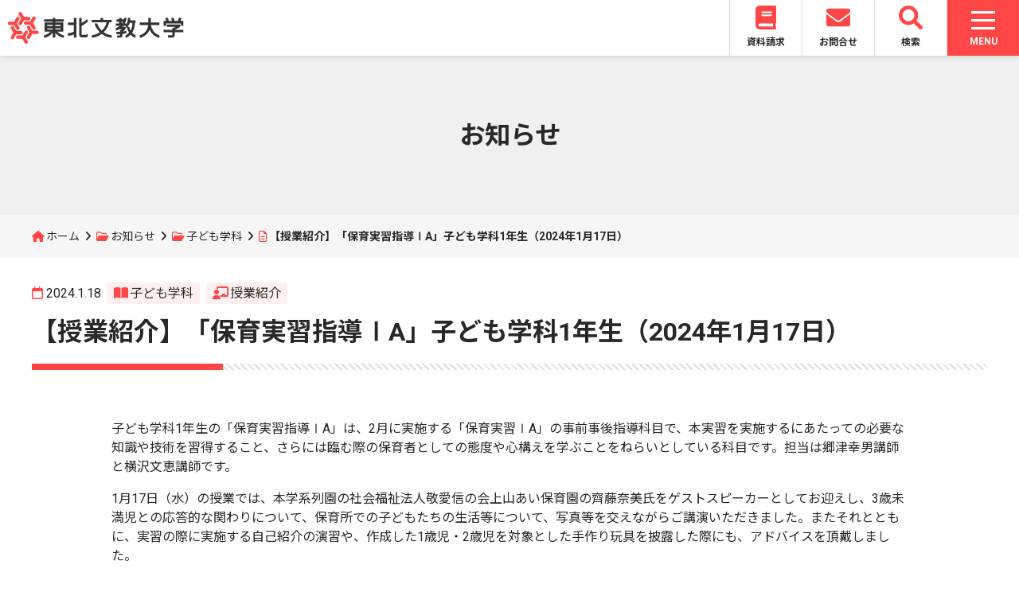

--- FILE ---
content_type: text/html; charset=UTF-8
request_url: https://www.t-bunkyo.ac.jp/topics/kodomo/2024/01/%E3%80%90%E6%8E%88%E6%A5%AD%E7%B4%B9%E4%BB%8B%E3%80%91%E3%80%8C%E4%BF%9D%E8%82%B2%E5%AE%9F%E7%BF%92%E6%8C%87%E5%B0%8E%E2%85%B0a%E3%80%8D%E5%AD%90%E3%81%A9%E3%82%82%E5%AD%A6%E7%A7%911%E5%B9%B4%E7%94%9F/
body_size: 63073
content:
<!DOCTYPE html>
<html lang="ja">
<head>
	<meta charset="UTF-8">
	<meta name="viewport" content="width=device-width, initial-scale=1">
	<title>【授業紹介】「保育実習指導ⅠA」子ども学科1年生（2024年1月17日） | 東北文教大学</title>
	<link rel="stylesheet" href="https://fonts.googleapis.com/css2?family=Noto+Sans+JP:wght@400;700&family=Roboto:wght@400;700">
	<link rel="stylesheet" href="https://www.t-bunkyo.ac.jp/wp/wp-content/themes/tohoku_bunkyo/css/fontawesome.min.css">
	<link rel="stylesheet" href="https://www.t-bunkyo.ac.jp/wp/wp-content/themes/tohoku_bunkyo/css/solid.min.css">
	<link rel="stylesheet" href="https://www.t-bunkyo.ac.jp/wp/wp-content/themes/tohoku_bunkyo/css/brands.min.css">
	<link rel="stylesheet" href="https://www.t-bunkyo.ac.jp/wp/wp-content/themes/tohoku_bunkyo/css/v5-font-face.min.css">
	<link rel="stylesheet" href="https://www.t-bunkyo.ac.jp/wp/wp-content/themes/tohoku_bunkyo/css/slick.css">
	<link rel="stylesheet" href="https://www.t-bunkyo.ac.jp/wp/wp-content/themes/tohoku_bunkyo/css/slick-theme.css">
	<link rel="stylesheet" href="https://www.t-bunkyo.ac.jp/wp/wp-content/themes/tohoku_bunkyo/css/inherit.css">
	<link rel="stylesheet" href="https://www.t-bunkyo.ac.jp/wp/wp-content/themes/tohoku_bunkyo/style.css?20241001">
	<link rel="shortcut icon" href="https://www.t-bunkyo.ac.jp/wp/wp-content/themes/tohoku_bunkyo/img/favicon.ico"/>
		<meta name='robots' content='max-image-preview:large' />
<link rel="alternate" type="application/rss+xml" title="東北文教大学 &raquo; 【授業紹介】「保育実習指導ⅠA」子ども学科1年生（2024年1月17日） のコメントのフィード" href="https://www.t-bunkyo.ac.jp/topics/kodomo/2024/01/%e3%80%90%e6%8e%88%e6%a5%ad%e7%b4%b9%e4%bb%8b%e3%80%91%e3%80%8c%e4%bf%9d%e8%82%b2%e5%ae%9f%e7%bf%92%e6%8c%87%e5%b0%8e%e2%85%b0a%e3%80%8d%e5%ad%90%e3%81%a9%e3%82%82%e5%ad%a6%e7%a7%911%e5%b9%b4%e7%94%9f/feed/" />
<link rel="alternate" title="oEmbed (JSON)" type="application/json+oembed" href="https://www.t-bunkyo.ac.jp/wp-json/oembed/1.0/embed?url=https%3A%2F%2Fwww.t-bunkyo.ac.jp%2Ftopics%2Fkodomo%2F2024%2F01%2F%25e3%2580%2590%25e6%258e%2588%25e6%25a5%25ad%25e7%25b4%25b9%25e4%25bb%258b%25e3%2580%2591%25e3%2580%258c%25e4%25bf%259d%25e8%2582%25b2%25e5%25ae%259f%25e7%25bf%2592%25e6%258c%2587%25e5%25b0%258e%25e2%2585%25b0a%25e3%2580%258d%25e5%25ad%2590%25e3%2581%25a9%25e3%2582%2582%25e5%25ad%25a6%25e7%25a7%25911%25e5%25b9%25b4%25e7%2594%259f%2F" />
<link rel="alternate" title="oEmbed (XML)" type="text/xml+oembed" href="https://www.t-bunkyo.ac.jp/wp-json/oembed/1.0/embed?url=https%3A%2F%2Fwww.t-bunkyo.ac.jp%2Ftopics%2Fkodomo%2F2024%2F01%2F%25e3%2580%2590%25e6%258e%2588%25e6%25a5%25ad%25e7%25b4%25b9%25e4%25bb%258b%25e3%2580%2591%25e3%2580%258c%25e4%25bf%259d%25e8%2582%25b2%25e5%25ae%259f%25e7%25bf%2592%25e6%258c%2587%25e5%25b0%258e%25e2%2585%25b0a%25e3%2580%258d%25e5%25ad%2590%25e3%2581%25a9%25e3%2582%2582%25e5%25ad%25a6%25e7%25a7%25911%25e5%25b9%25b4%25e7%2594%259f%2F&#038;format=xml" />
<style id='wp-img-auto-sizes-contain-inline-css' type='text/css'>
img:is([sizes=auto i],[sizes^="auto," i]){contain-intrinsic-size:3000px 1500px}
/*# sourceURL=wp-img-auto-sizes-contain-inline-css */
</style>
<style id='wp-emoji-styles-inline-css' type='text/css'>

	img.wp-smiley, img.emoji {
		display: inline !important;
		border: none !important;
		box-shadow: none !important;
		height: 1em !important;
		width: 1em !important;
		margin: 0 0.07em !important;
		vertical-align: -0.1em !important;
		background: none !important;
		padding: 0 !important;
	}
/*# sourceURL=wp-emoji-styles-inline-css */
</style>
<style id='wp-block-library-inline-css' type='text/css'>
:root{--wp-block-synced-color:#7a00df;--wp-block-synced-color--rgb:122,0,223;--wp-bound-block-color:var(--wp-block-synced-color);--wp-editor-canvas-background:#ddd;--wp-admin-theme-color:#007cba;--wp-admin-theme-color--rgb:0,124,186;--wp-admin-theme-color-darker-10:#006ba1;--wp-admin-theme-color-darker-10--rgb:0,107,160.5;--wp-admin-theme-color-darker-20:#005a87;--wp-admin-theme-color-darker-20--rgb:0,90,135;--wp-admin-border-width-focus:2px}@media (min-resolution:192dpi){:root{--wp-admin-border-width-focus:1.5px}}.wp-element-button{cursor:pointer}:root .has-very-light-gray-background-color{background-color:#eee}:root .has-very-dark-gray-background-color{background-color:#313131}:root .has-very-light-gray-color{color:#eee}:root .has-very-dark-gray-color{color:#313131}:root .has-vivid-green-cyan-to-vivid-cyan-blue-gradient-background{background:linear-gradient(135deg,#00d084,#0693e3)}:root .has-purple-crush-gradient-background{background:linear-gradient(135deg,#34e2e4,#4721fb 50%,#ab1dfe)}:root .has-hazy-dawn-gradient-background{background:linear-gradient(135deg,#faaca8,#dad0ec)}:root .has-subdued-olive-gradient-background{background:linear-gradient(135deg,#fafae1,#67a671)}:root .has-atomic-cream-gradient-background{background:linear-gradient(135deg,#fdd79a,#004a59)}:root .has-nightshade-gradient-background{background:linear-gradient(135deg,#330968,#31cdcf)}:root .has-midnight-gradient-background{background:linear-gradient(135deg,#020381,#2874fc)}:root{--wp--preset--font-size--normal:16px;--wp--preset--font-size--huge:42px}.has-regular-font-size{font-size:1em}.has-larger-font-size{font-size:2.625em}.has-normal-font-size{font-size:var(--wp--preset--font-size--normal)}.has-huge-font-size{font-size:var(--wp--preset--font-size--huge)}.has-text-align-center{text-align:center}.has-text-align-left{text-align:left}.has-text-align-right{text-align:right}.has-fit-text{white-space:nowrap!important}#end-resizable-editor-section{display:none}.aligncenter{clear:both}.items-justified-left{justify-content:flex-start}.items-justified-center{justify-content:center}.items-justified-right{justify-content:flex-end}.items-justified-space-between{justify-content:space-between}.screen-reader-text{border:0;clip-path:inset(50%);height:1px;margin:-1px;overflow:hidden;padding:0;position:absolute;width:1px;word-wrap:normal!important}.screen-reader-text:focus{background-color:#ddd;clip-path:none;color:#444;display:block;font-size:1em;height:auto;left:5px;line-height:normal;padding:15px 23px 14px;text-decoration:none;top:5px;width:auto;z-index:100000}html :where(.has-border-color){border-style:solid}html :where([style*=border-top-color]){border-top-style:solid}html :where([style*=border-right-color]){border-right-style:solid}html :where([style*=border-bottom-color]){border-bottom-style:solid}html :where([style*=border-left-color]){border-left-style:solid}html :where([style*=border-width]){border-style:solid}html :where([style*=border-top-width]){border-top-style:solid}html :where([style*=border-right-width]){border-right-style:solid}html :where([style*=border-bottom-width]){border-bottom-style:solid}html :where([style*=border-left-width]){border-left-style:solid}html :where(img[class*=wp-image-]){height:auto;max-width:100%}:where(figure){margin:0 0 1em}html :where(.is-position-sticky){--wp-admin--admin-bar--position-offset:var(--wp-admin--admin-bar--height,0px)}@media screen and (max-width:600px){html :where(.is-position-sticky){--wp-admin--admin-bar--position-offset:0px}}

/*# sourceURL=wp-block-library-inline-css */
</style><style id='global-styles-inline-css' type='text/css'>
:root{--wp--preset--aspect-ratio--square: 1;--wp--preset--aspect-ratio--4-3: 4/3;--wp--preset--aspect-ratio--3-4: 3/4;--wp--preset--aspect-ratio--3-2: 3/2;--wp--preset--aspect-ratio--2-3: 2/3;--wp--preset--aspect-ratio--16-9: 16/9;--wp--preset--aspect-ratio--9-16: 9/16;--wp--preset--color--black: #000000;--wp--preset--color--cyan-bluish-gray: #abb8c3;--wp--preset--color--white: #ffffff;--wp--preset--color--pale-pink: #f78da7;--wp--preset--color--vivid-red: #cf2e2e;--wp--preset--color--luminous-vivid-orange: #ff6900;--wp--preset--color--luminous-vivid-amber: #fcb900;--wp--preset--color--light-green-cyan: #7bdcb5;--wp--preset--color--vivid-green-cyan: #00d084;--wp--preset--color--pale-cyan-blue: #8ed1fc;--wp--preset--color--vivid-cyan-blue: #0693e3;--wp--preset--color--vivid-purple: #9b51e0;--wp--preset--gradient--vivid-cyan-blue-to-vivid-purple: linear-gradient(135deg,rgb(6,147,227) 0%,rgb(155,81,224) 100%);--wp--preset--gradient--light-green-cyan-to-vivid-green-cyan: linear-gradient(135deg,rgb(122,220,180) 0%,rgb(0,208,130) 100%);--wp--preset--gradient--luminous-vivid-amber-to-luminous-vivid-orange: linear-gradient(135deg,rgb(252,185,0) 0%,rgb(255,105,0) 100%);--wp--preset--gradient--luminous-vivid-orange-to-vivid-red: linear-gradient(135deg,rgb(255,105,0) 0%,rgb(207,46,46) 100%);--wp--preset--gradient--very-light-gray-to-cyan-bluish-gray: linear-gradient(135deg,rgb(238,238,238) 0%,rgb(169,184,195) 100%);--wp--preset--gradient--cool-to-warm-spectrum: linear-gradient(135deg,rgb(74,234,220) 0%,rgb(151,120,209) 20%,rgb(207,42,186) 40%,rgb(238,44,130) 60%,rgb(251,105,98) 80%,rgb(254,248,76) 100%);--wp--preset--gradient--blush-light-purple: linear-gradient(135deg,rgb(255,206,236) 0%,rgb(152,150,240) 100%);--wp--preset--gradient--blush-bordeaux: linear-gradient(135deg,rgb(254,205,165) 0%,rgb(254,45,45) 50%,rgb(107,0,62) 100%);--wp--preset--gradient--luminous-dusk: linear-gradient(135deg,rgb(255,203,112) 0%,rgb(199,81,192) 50%,rgb(65,88,208) 100%);--wp--preset--gradient--pale-ocean: linear-gradient(135deg,rgb(255,245,203) 0%,rgb(182,227,212) 50%,rgb(51,167,181) 100%);--wp--preset--gradient--electric-grass: linear-gradient(135deg,rgb(202,248,128) 0%,rgb(113,206,126) 100%);--wp--preset--gradient--midnight: linear-gradient(135deg,rgb(2,3,129) 0%,rgb(40,116,252) 100%);--wp--preset--font-size--small: 13px;--wp--preset--font-size--medium: 20px;--wp--preset--font-size--large: 36px;--wp--preset--font-size--x-large: 42px;--wp--preset--spacing--20: 0.44rem;--wp--preset--spacing--30: 0.67rem;--wp--preset--spacing--40: 1rem;--wp--preset--spacing--50: 1.5rem;--wp--preset--spacing--60: 2.25rem;--wp--preset--spacing--70: 3.38rem;--wp--preset--spacing--80: 5.06rem;--wp--preset--shadow--natural: 6px 6px 9px rgba(0, 0, 0, 0.2);--wp--preset--shadow--deep: 12px 12px 50px rgba(0, 0, 0, 0.4);--wp--preset--shadow--sharp: 6px 6px 0px rgba(0, 0, 0, 0.2);--wp--preset--shadow--outlined: 6px 6px 0px -3px rgb(255, 255, 255), 6px 6px rgb(0, 0, 0);--wp--preset--shadow--crisp: 6px 6px 0px rgb(0, 0, 0);}:where(.is-layout-flex){gap: 0.5em;}:where(.is-layout-grid){gap: 0.5em;}body .is-layout-flex{display: flex;}.is-layout-flex{flex-wrap: wrap;align-items: center;}.is-layout-flex > :is(*, div){margin: 0;}body .is-layout-grid{display: grid;}.is-layout-grid > :is(*, div){margin: 0;}:where(.wp-block-columns.is-layout-flex){gap: 2em;}:where(.wp-block-columns.is-layout-grid){gap: 2em;}:where(.wp-block-post-template.is-layout-flex){gap: 1.25em;}:where(.wp-block-post-template.is-layout-grid){gap: 1.25em;}.has-black-color{color: var(--wp--preset--color--black) !important;}.has-cyan-bluish-gray-color{color: var(--wp--preset--color--cyan-bluish-gray) !important;}.has-white-color{color: var(--wp--preset--color--white) !important;}.has-pale-pink-color{color: var(--wp--preset--color--pale-pink) !important;}.has-vivid-red-color{color: var(--wp--preset--color--vivid-red) !important;}.has-luminous-vivid-orange-color{color: var(--wp--preset--color--luminous-vivid-orange) !important;}.has-luminous-vivid-amber-color{color: var(--wp--preset--color--luminous-vivid-amber) !important;}.has-light-green-cyan-color{color: var(--wp--preset--color--light-green-cyan) !important;}.has-vivid-green-cyan-color{color: var(--wp--preset--color--vivid-green-cyan) !important;}.has-pale-cyan-blue-color{color: var(--wp--preset--color--pale-cyan-blue) !important;}.has-vivid-cyan-blue-color{color: var(--wp--preset--color--vivid-cyan-blue) !important;}.has-vivid-purple-color{color: var(--wp--preset--color--vivid-purple) !important;}.has-black-background-color{background-color: var(--wp--preset--color--black) !important;}.has-cyan-bluish-gray-background-color{background-color: var(--wp--preset--color--cyan-bluish-gray) !important;}.has-white-background-color{background-color: var(--wp--preset--color--white) !important;}.has-pale-pink-background-color{background-color: var(--wp--preset--color--pale-pink) !important;}.has-vivid-red-background-color{background-color: var(--wp--preset--color--vivid-red) !important;}.has-luminous-vivid-orange-background-color{background-color: var(--wp--preset--color--luminous-vivid-orange) !important;}.has-luminous-vivid-amber-background-color{background-color: var(--wp--preset--color--luminous-vivid-amber) !important;}.has-light-green-cyan-background-color{background-color: var(--wp--preset--color--light-green-cyan) !important;}.has-vivid-green-cyan-background-color{background-color: var(--wp--preset--color--vivid-green-cyan) !important;}.has-pale-cyan-blue-background-color{background-color: var(--wp--preset--color--pale-cyan-blue) !important;}.has-vivid-cyan-blue-background-color{background-color: var(--wp--preset--color--vivid-cyan-blue) !important;}.has-vivid-purple-background-color{background-color: var(--wp--preset--color--vivid-purple) !important;}.has-black-border-color{border-color: var(--wp--preset--color--black) !important;}.has-cyan-bluish-gray-border-color{border-color: var(--wp--preset--color--cyan-bluish-gray) !important;}.has-white-border-color{border-color: var(--wp--preset--color--white) !important;}.has-pale-pink-border-color{border-color: var(--wp--preset--color--pale-pink) !important;}.has-vivid-red-border-color{border-color: var(--wp--preset--color--vivid-red) !important;}.has-luminous-vivid-orange-border-color{border-color: var(--wp--preset--color--luminous-vivid-orange) !important;}.has-luminous-vivid-amber-border-color{border-color: var(--wp--preset--color--luminous-vivid-amber) !important;}.has-light-green-cyan-border-color{border-color: var(--wp--preset--color--light-green-cyan) !important;}.has-vivid-green-cyan-border-color{border-color: var(--wp--preset--color--vivid-green-cyan) !important;}.has-pale-cyan-blue-border-color{border-color: var(--wp--preset--color--pale-cyan-blue) !important;}.has-vivid-cyan-blue-border-color{border-color: var(--wp--preset--color--vivid-cyan-blue) !important;}.has-vivid-purple-border-color{border-color: var(--wp--preset--color--vivid-purple) !important;}.has-vivid-cyan-blue-to-vivid-purple-gradient-background{background: var(--wp--preset--gradient--vivid-cyan-blue-to-vivid-purple) !important;}.has-light-green-cyan-to-vivid-green-cyan-gradient-background{background: var(--wp--preset--gradient--light-green-cyan-to-vivid-green-cyan) !important;}.has-luminous-vivid-amber-to-luminous-vivid-orange-gradient-background{background: var(--wp--preset--gradient--luminous-vivid-amber-to-luminous-vivid-orange) !important;}.has-luminous-vivid-orange-to-vivid-red-gradient-background{background: var(--wp--preset--gradient--luminous-vivid-orange-to-vivid-red) !important;}.has-very-light-gray-to-cyan-bluish-gray-gradient-background{background: var(--wp--preset--gradient--very-light-gray-to-cyan-bluish-gray) !important;}.has-cool-to-warm-spectrum-gradient-background{background: var(--wp--preset--gradient--cool-to-warm-spectrum) !important;}.has-blush-light-purple-gradient-background{background: var(--wp--preset--gradient--blush-light-purple) !important;}.has-blush-bordeaux-gradient-background{background: var(--wp--preset--gradient--blush-bordeaux) !important;}.has-luminous-dusk-gradient-background{background: var(--wp--preset--gradient--luminous-dusk) !important;}.has-pale-ocean-gradient-background{background: var(--wp--preset--gradient--pale-ocean) !important;}.has-electric-grass-gradient-background{background: var(--wp--preset--gradient--electric-grass) !important;}.has-midnight-gradient-background{background: var(--wp--preset--gradient--midnight) !important;}.has-small-font-size{font-size: var(--wp--preset--font-size--small) !important;}.has-medium-font-size{font-size: var(--wp--preset--font-size--medium) !important;}.has-large-font-size{font-size: var(--wp--preset--font-size--large) !important;}.has-x-large-font-size{font-size: var(--wp--preset--font-size--x-large) !important;}
/*# sourceURL=global-styles-inline-css */
</style>

<style id='classic-theme-styles-inline-css' type='text/css'>
/*! This file is auto-generated */
.wp-block-button__link{color:#fff;background-color:#32373c;border-radius:9999px;box-shadow:none;text-decoration:none;padding:calc(.667em + 2px) calc(1.333em + 2px);font-size:1.125em}.wp-block-file__button{background:#32373c;color:#fff;text-decoration:none}
/*# sourceURL=/wp-includes/css/classic-themes.min.css */
</style>
<script type="text/javascript" src="https://www.t-bunkyo.ac.jp/wp/wp-includes/js/jquery/jquery.min.js?ver=3.7.1" id="jquery-core-js"></script>
<script type="text/javascript" src="https://www.t-bunkyo.ac.jp/wp/wp-includes/js/jquery/jquery-migrate.min.js?ver=3.4.1" id="jquery-migrate-js"></script>
<link rel="https://api.w.org/" href="https://www.t-bunkyo.ac.jp/wp-json/" /><link rel="alternate" title="JSON" type="application/json" href="https://www.t-bunkyo.ac.jp/wp-json/wp/v2/posts/9598" /><link rel="EditURI" type="application/rsd+xml" title="RSD" href="https://www.t-bunkyo.ac.jp/wp/xmlrpc.php?rsd" />
<meta name="generator" content="WordPress 6.9" />
<link rel="canonical" href="https://www.t-bunkyo.ac.jp/topics/kodomo/2024/01/%e3%80%90%e6%8e%88%e6%a5%ad%e7%b4%b9%e4%bb%8b%e3%80%91%e3%80%8c%e4%bf%9d%e8%82%b2%e5%ae%9f%e7%bf%92%e6%8c%87%e5%b0%8e%e2%85%b0a%e3%80%8d%e5%ad%90%e3%81%a9%e3%82%82%e5%ad%a6%e7%a7%911%e5%b9%b4%e7%94%9f/" />
<link rel='shortlink' href='https://www.t-bunkyo.ac.jp/?p=9598' />
</head>
<body class="wp-singular post-template-default single single-post postid-9598 single-format-standard wp-theme-tohoku_bunkyo">
	<header class="site_header">
		<h1 id="logo">
		<a href="https://www.t-bunkyo.ac.jp">
			<img src="https://www.t-bunkyo.ac.jp/wp/wp-content/themes/tohoku_bunkyo/img/logo.svg">
		</a>
		</h1>
		<nav class="frequent_nav">
		<ul>
			<li><a href="https://entry.s-axol.jp/t-bunkyo/step1?ef=1"><svg aria-hidden="true" focusable="false" data-prefix="fas" data-icon="book" class="svg-inline--fa fa-book fa-w-14" role="img" xmlns="http://www.w3.org/2000/svg" viewBox="0 0 448 512"><path fill="currentColor" d="M448 360V24c0-13.3-10.7-24-24-24H96C43 0 0 43 0 96v320c0 53 43 96 96 96h328c13.3 0 24-10.7 24-24v-16c0-7.5-3.5-14.3-8.9-18.7-4.2-15.4-4.2-59.3 0-74.7 5.4-4.3 8.9-11.1 8.9-18.6zM128 134c0-3.3 2.7-6 6-6h212c3.3 0 6 2.7 6 6v20c0 3.3-2.7 6-6 6H134c-3.3 0-6-2.7-6-6v-20zm0 64c0-3.3 2.7-6 6-6h212c3.3 0 6 2.7 6 6v20c0 3.3-2.7 6-6 6H134c-3.3 0-6-2.7-6-6v-20zm253.4 250H96c-17.7 0-32-14.3-32-32 0-17.6 14.4-32 32-32h285.4c-1.9 17.1-1.9 46.9 0 64z"></path></svg><br>資料請求</a></li>
			<li><a href="https://www.t-bunkyo.ac.jp/contact/"><svg aria-hidden="true" focusable="false" data-prefix="fas" data-icon="envelope" class="svg-inline--fa fa-envelope fa-w-16" role="img" xmlns="http://www.w3.org/2000/svg" viewBox="0 0 512 512"><path fill="currentColor" d="M502.3 190.8c3.9-3.1 9.7-.2 9.7 4.7V400c0 26.5-21.5 48-48 48H48c-26.5 0-48-21.5-48-48V195.6c0-5 5.7-7.8 9.7-4.7 22.4 17.4 52.1 39.5 154.1 113.6 21.1 15.4 56.7 47.8 92.2 47.6 35.7.3 72-32.8 92.3-47.6 102-74.1 131.6-96.3 154-113.7zM256 320c23.2.4 56.6-29.2 73.4-41.4 132.7-96.3 142.8-104.7 173.4-128.7 5.8-4.5 9.2-11.5 9.2-18.9v-19c0-26.5-21.5-48-48-48H48C21.5 64 0 85.5 0 112v19c0 7.4 3.4 14.3 9.2 18.9 30.6 23.9 40.7 32.4 173.4 128.7 16.8 12.2 50.2 41.8 73.4 41.4z"></path></svg><br>お問合せ</a></li>
			<li id="search_button"><a><svg xmlns="http://www.w3.org/2000/svg" viewBox="0 0 512 512"><path fill="currentColor" d="M500.3 443.7l-119.7-119.7c27.22-40.41 40.65-90.9 33.46-144.7C401.8 87.79 326.8 13.32 235.2 1.723C99.01-15.51-15.51 99.01 1.724 235.2c11.6 91.64 86.08 166.7 177.6 178.9c53.8 7.189 104.3-6.236 144.7-33.46l119.7 119.7c15.62 15.62 40.95 15.62 56.57 0C515.9 484.7 515.9 459.3 500.3 443.7zM79.1 208c0-70.58 57.42-128 128-128s128 57.42 128 128c0 70.58-57.42 128-128 128S79.1 278.6 79.1 208z"></path></svg><br>検索</a></li>
		</ul>
		</nav>
		<nav class="global_nav">
		<div id="nav_toggle">
	<div>
		<span class="nav_toggle_bar"> </span>
		<span class="nav_toggle_bar"> </span>
		<span class="nav_toggle_bar"> </span>
	</div>
	<p class="nav_toggle_text menu">MENU</p>
	<p class="nav_toggle_text close">CLOSE</p>
</div>
<div class="global_nav_back"></div>
<div class="global_nav_box">
	<div class="nav_box_first">
		<ul class="global_nav_contents">
			<li>
				<a href="https://www.t-bunkyo.ac.jp/topics/">お知らせ</a>
			</li>
			<li>
				<a href="https://www.t-bunkyo.ac.jp/aboutus/">大学紹介</a>
				<div class="sub_nav_box">
					<p class="sub_nav_title">大学紹介</p>
					<ul class="sub_nav">
						<li><a href="https://www.t-bunkyo.ac.jp/aboutus/principle/">大学の理念</a></li>
						<li><a href="https://www.t-bunkyo.ac.jp/aboutus/overview/">大学の概要</a></li>
						<li><a href="https://www.t-bunkyo.ac.jp/aboutus/public-relations/">大学広報</a></li>
						<li><a href="https://www.t-bunkyo.ac.jp/aboutus/disclosure/">情報公開</a></li>
						<li><a href="https://www.t-bunkyo.ac.jp/aboutus/access/">アクセス</a></li>
					</ul>
				</div>
			</li>
			<li>
				<a href="https://www.t-bunkyo.ac.jp/departments/">学部・学科紹介</a>
				<div class="sub_nav_box">
					<p class="sub_nav_title">学部・学科紹介</p>
					<ul class="sub_nav">
						<li><a href="https://www.t-bunkyo.ac.jp/departments/kodomokyoiku/">子ども教育学科</a></li>
						<li><a href="https://www.t-bunkyo.ac.jp/departments/kankei/">人間関係学科</a></li>
						<li><a href="https://www.t-bunkyo.ac.jp/departments/kodomo/">子ども学科</a></li>
						<li><a href="https://www.t-bunkyo.ac.jp/departments/fukushi/">現代福祉学科</a></li>
						<li><a href="https://www.t-bunkyo.ac.jp/departments/ryugakusei/">留学生別科</a></li>
					</ul>
				</div>
			</li>
			<li>
				<a href="https://www.t-bunkyo.ac.jp/admissions/">入試情報</a>
				<div class="sub_nav_box">
					<p class="sub_nav_title">入試情報</p>
					<ul class="sub_nav">
						<li><a href="https://www.t-bunkyo.ac.jp/admissions/nyushi/">入試項目</a></li>
						<li><a href="https://www.t-bunkyo.ac.jp/admissions/documents/">学生募集要項</a></li>
						<li><a href="https://www.t-bunkyo.ac.jp/admissions/gouhi/">合否案内</a></li>
						<li><a href="https://www.t-bunkyo.ac.jp/admissions/qanda/">入試Q&A</a></li>
						<li><a href="https://www.t-bunkyo.ac.jp/admissions/data/">前年度入試データ</a></li>
						<li><a href="https://www.t-bunkyo.ac.jp/admissions/opencampus/">オープンキャンパス</a></li>
						<li><a href="https://www.t-bunkyo.ac.jp/admissions/guidance/">進学相談会</a></li>
					</ul>
				</div>
			</li>
			<li>
				<a href="https://www.t-bunkyo.ac.jp/campuslife/">キャンパスライフ</a>
				<div class="sub_nav_box">
					<p class="sub_nav_title">キャンパスライフ</p>
					<ul class="sub_nav">
						<li><a href="https://www.t-bunkyo.ac.jp/campuslife/calendar/">キャンパスカレンダー</a></li>
						<li><a href="https://www.t-bunkyo.ac.jp/campuslife/campus/">施設・設備</a></li>
						<li><a href="https://tourmkr.com/F1m2fsMrU5/" target="_blank" rel="noopener noreferrer">キャンパスマップ360度パノラマビュー</a></li>
						<li><a href="https://www.t-bunkyo.ac.jp/campuslife/arekore/">学生生活支援</a></li>
						<li><a href="https://www.t-bunkyo.ac.jp/campuslife/club/">部活・サークル活動</a></li>
						<li><a href="https://www.t-bunkyo.ac.jp/campuslife/tuition/">学費</a></li>
						<li><a href="https://www.t-bunkyo.ac.jp/campuslife/scholarship/">奨学金制度</a></li>
					</ul>
				</div>
			</li>
			<li>
				<a href="https://www.t-bunkyo.ac.jp/career/">進路・就職</a>
				<div class="sub_nav_box">
					<p class="sub_nav_title">進路・就職</p>
					<ul class="sub_nav">
						<li><a href="https://www.t-bunkyo.ac.jp/career/support/">進路支援</a></li>
						<li><a href="https://www.t-bunkyo.ac.jp/career/graduate/">社会で活躍する卒業生</a></li>
						<li><a href="https://www.t-bunkyo.ac.jp/career/recruit/">求人票受付</a></li>
					</ul>
				</div>
			</li>
			<li>
				<a href="https://www.t-bunkyo.ac.jp/international/">国際交流・留学</a>
				<div class="sub_nav_box">
					<p class="sub_nav_title">国際交流・留学</p>
					<ul class="sub_nav">
						<li><a href="https://www.t-bunkyo.ac.jp/international/intl-center/">国際交流</a></li>
						<li><a href="https://www.t-bunkyo.ac.jp/international/ryugaku/">留学情報</a></li>
						<li><a href="https://www.t-bunkyo.ac.jp/international/partner/">海外協定締結校</a></li>
					</ul>
				</div>
			</li>
			<li>
				<a href="https://www.t-bunkyo.ac.jp/cooperation/">地域連携</a>
				<div class="sub_nav_box">
					<p class="sub_nav_title">地域連携</p>
					<ul class="sub_nav">
						<li><a href="https://www.t-bunkyo.ac.jp/cooperation/off-campus/">出張講座</a></li>
						<li><a href="https://www.t-bunkyo.ac.jp/cooperation/tour/">大学見学</a></li>
						<li><a href="https://www.t-bunkyo.ac.jp/cooperation/open-lecture/">公開講座</a></li>
						<li><a href="https://www.t-bunkyo.ac.jp/cooperation/kaigo-pr/">福祉・介護PR事業</a></li>
						<li><a href="https://www.t-bunkyo.ac.jp/cooperation/extension-programs/">各種講習会</a></li>
						<li><a href="https://www.t-bunkyo.ac.jp/cooperation/seika/">麦芽糖試験紙・ショ糖試験紙の配布</a></li>
					</ul>
				</div>
			</li>
			<li>
				<a href="https://www.t-bunkyo.ac.jp/library/">附属図書館</a>
			</li>
		</ul>
		<ul class="visitor_nav">
			<li><a href="https://www.t-bunkyo.ac.jp/visitor/examinees/">受験生の方</a></li>
			<li><a href="https://www.t-bunkyo.ac.jp/visitor/students/">在学生の方</a></li>
			<li><a href="https://www.t-bunkyo.ac.jp/visitor/parents/">保護者の方</a></li>
			<li><a href="https://www.t-bunkyo.ac.jp/visitor/graduates/">卒業生の方</a></li>
			<li><a href="https://www.t-bunkyo.ac.jp/visitor/residents/">地域・企業の方</a></li>
		</ul>
	</div>
</div>
<div class="sp_global_nav_box">
	<ul class="sp_global_nav_contents">
		<li>
			<nav class="sp_sns_link">
				<ul>
					<li><a href="https://instagram.com/tohokubunkyocollege?r=nametag" target="_blank" rel="noopener noreferrer"><i class="fa-brands fa-instagram"></i></a></li>
					<li><a href="https://page.line.me/kbd4754j?openQrModal=true" target="_blank" rel="noopener noreferrer"><i class="fa-brands fa-line"></i></a></li>
					<li><a href="https://x.com/tohoku_bunkyo" target="_blank" rel="noopener noreferrer"><i class="fa-brands fa-x-twitter"></i></a></li>
					<li><a href="https://www.youtube.com/channel/UC1vZxUIn97ezlWubhT_VeLA" target="_blank" rel="noopener noreferrer"><i class="fa-brands fa-youtube"></i></a></li>
				</ul>
			</nav>
		</li>
		<li>
			<div class="sp_global_nav_title">
				<a href="https://www.t-bunkyo.ac.jp/topics/">お知らせ</a>
			</div>
		</li>
		<li>
			<div class="sp_global_nav_title">
				<a href="https://www.t-bunkyo.ac.jp/aboutus/">大学紹介</a>
				<div class="switch_icon">
					<span class="switch_icon_bar"> </span>
					<span class="switch_icon_bar"> </span>
				</div>
			</div>
			<ul class="sp_sub_nav">
				<li><a href="https://www.t-bunkyo.ac.jp/aboutus/principle/">大学の理念</a></li>
				<li><a href="https://www.t-bunkyo.ac.jp/aboutus/overview/">大学の概要</a></li>
				<li><a href="https://www.t-bunkyo.ac.jp/aboutus/public-relations/">大学広報</a></li>
				<li><a href="https://www.t-bunkyo.ac.jp/aboutus/disclosure/">情報公開</a></li>
				<li><a href="https://www.t-bunkyo.ac.jp/aboutus/access/">アクセス</a></li>
			</ul>
		</li>
		<li>
			<div class="sp_global_nav_title">
				<a href="https://www.t-bunkyo.ac.jp/departments/">学部・学科紹介</a>
				<div class="switch_icon">
					<div>
						<span class="switch_icon_bar"> </span>
						<span class="switch_icon_bar"> </span>
					</div>
				</div>
			</div>
			<ul class="sp_sub_nav">
				<li><a href="https://www.t-bunkyo.ac.jp/departments/kodomokyoiku/">子ども教育学科</a></li>
				<li><a href="https://www.t-bunkyo.ac.jp/departments/kankei/">人間関係学科</a></li>
				<li><a href="https://www.t-bunkyo.ac.jp/departments/kodomo/">子ども学科</a></li>
				<li><a href="https://www.t-bunkyo.ac.jp/departments/fukushi/">現代福祉学科</a></li>
				<li><a href="https://www.t-bunkyo.ac.jp/departments/ryugakusei/">留学生別科</a></li>
			</ul>
		</li>
		<li>
			<div class="sp_global_nav_title">
				<a href="https://www.t-bunkyo.ac.jp/admissions/">入試情報</a>
				<div class="switch_icon">
					<div>
						<span class="switch_icon_bar"> </span>
						<span class="switch_icon_bar"> </span>
					</div>
				</div>
			</div>
			<ul class="sp_sub_nav">
				<li><a href="https://www.t-bunkyo.ac.jp/admissions/nyushi/">入試項目</a></li>
				<li><a href="https://www.t-bunkyo.ac.jp/admissions/documents/">学生募集要項</a></li>
				<li><a href="https://www.t-bunkyo.ac.jp/admissions/gouhi/">合否案内</a></li>
				<li><a href="https://www.t-bunkyo.ac.jp/admissions/qanda/">入試Q&A</a></li>
				<li><a href="https://www.t-bunkyo.ac.jp/admissions/data/">前年度入試データ</a></li>
				<li><a href="https://www.t-bunkyo.ac.jp/admissions/opencampus/">オープンキャンパス</a></li>
				<li><a href="https://www.t-bunkyo.ac.jp/admissions/guidance/">進学相談会</a></li>
			</ul>
		</li>
		<li>
			<div class="sp_global_nav_title">
				<a href="https://www.t-bunkyo.ac.jp/campuslife/">キャンパスライフ</a>
				<div class="switch_icon">
					<div>
						<span class="switch_icon_bar"> </span>
						<span class="switch_icon_bar"> </span>
					</div>
				</div>
			</div>
			<ul class="sp_sub_nav">
				<li><a href="https://www.t-bunkyo.ac.jp/campuslife/calendar/">キャンパスカレンダー</a></li>
				<li><a href="https://www.t-bunkyo.ac.jp/campuslife/campus/">施設・設備</a></li>
				<li><a href="https://tourmkr.com/F1m2fsMrU5/" target="_blank" rel="noopener noreferrer">キャンパスマップ360度パノラマビュー</a></li>
				<li><a href="https://www.t-bunkyo.ac.jp/campuslife/arekore/">学生生活支援</a></li>
				<li><a href="https://www.t-bunkyo.ac.jp/campuslife/club/">部活・サークル活動</a></li>
				<li><a href="https://www.t-bunkyo.ac.jp/campuslife/tuition/">学費</a></li>
				<li><a href="https://www.t-bunkyo.ac.jp/campuslife/scholarship/">奨学金制度</a></li>
			</ul>
		</li>
		<li>
			<div class="sp_global_nav_title">
				<a href="https://www.t-bunkyo.ac.jp/career/">進路・就職</a>
				<div class="switch_icon">
					<div>
						<span class="switch_icon_bar"> </span>
						<span class="switch_icon_bar"> </span>
					</div>
				</div>
			</div>
			<ul class="sp_sub_nav">
				<li><a href="https://www.t-bunkyo.ac.jp/career/support/">進路支援</a></li>
				<li><a href="https://www.t-bunkyo.ac.jp/career/graduate/">社会で活躍する卒業生</a></li>
				<li><a href="https://www.t-bunkyo.ac.jp/career/recruit/">求人票受付</a></li>
			</ul>
		</li>
		<li>
			<div class="sp_global_nav_title">
				<a href="https://www.t-bunkyo.ac.jp/international/">国際交流・留学</a>
				<div class="switch_icon">
					<div>
						<span class="switch_icon_bar"> </span>
						<span class="switch_icon_bar"> </span>
					</div>
				</div>
			</div>
			<ul class="sp_sub_nav">
				<li><a href="https://www.t-bunkyo.ac.jp/international/intl_center/">国際交流</a></li>
				<li><a href="https://www.t-bunkyo.ac.jp/international/ryugaku/">留学情報</a></li>
				<li><a href="https://www.t-bunkyo.ac.jp/international/partner/">海外協定締結校</a></li>
			</ul>
		</li>
		<li>
			<div class="sp_global_nav_title">
				<a href="https://www.t-bunkyo.ac.jp/cooperation/">地域連携</a>
				<div class="switch_icon">
					<div>
						<span class="switch_icon_bar"> </span>
						<span class="switch_icon_bar"> </span>
					</div>
				</div>
			</div>
			<ul class="sp_sub_nav">
				<li><a href="https://www.t-bunkyo.ac.jp/cooperation/off-campus/">出張講座</a></li>
				<li><a href="https://www.t-bunkyo.ac.jp/cooperation/tour/">大学見学</a></li>
				<li><a href="https://www.t-bunkyo.ac.jp/cooperation/seminar/">公開講座</a></li>
				<li><a href="https://www.t-bunkyo.ac.jp/cooperation/kaigo-pr/">福祉・介護PR事業</a></li>
				<li><a href="https://www.t-bunkyo.ac.jp/cooperation/extension-programs/">各種講習会</a></li>
				<li><a href="https://www.t-bunkyo.ac.jp/cooperation/seika/">麦芽糖試験紙・ショ糖試験紙の配布</a></li>
			</ul>
		</li>
		<li>
			<div class="sp_global_nav_title">
				<a href="https://www.t-bunkyo.ac.jp/library/">附属図書館</a>
			</div>
		</li>
	</ul>
	<ul class="visitor_nav">
		<li><a href="https://www.t-bunkyo.ac.jp/visitor/examinees/">受験生の方</a></li>
		<li><a href="https://www.t-bunkyo.ac.jp/visitor/students/">在学生の方</a></li>
		<li><a href="https://www.t-bunkyo.ac.jp/visitor/parents/">保護者の方</a></li>
		<li><a href="https://www.t-bunkyo.ac.jp/visitor/graduates/">卒業生の方</a></li>
		<li><a href="https://www.t-bunkyo.ac.jp/visitor/residents/">地域・企業の方</a></li>
	</ul>
</div>		</nav>
			<div id="search_box">
				<div class="search_back"></div>
				<form role="search" method="get" id="search_form" class="search_form" action="https://www.t-bunkyo.ac.jp/">
						<input type="search" id="s" name="s" placeholder="検索ワードを入力してください" />
						<button type="submit" id="search_submit" ><i class="fa fa-search"></i></button>
				</form>
			</div>
	</header>
  <main>
        <div class="cat_title">
      <h1>お知らせ</h1>
    </div>
    <nav class="breadcrum">
      <div class="contents">
        <ul><li class="home"><a href="https://www.t-bunkyo.ac.jp/">ホーム</a></li><li class="folder"><a href="https://www.t-bunkyo.ac.jp/./topics/">お知らせ</a></li><li class="folder"><a href="https://www.t-bunkyo.ac.jp/./topics/kodomo/">子ども学科</a></li><li class="title">【授業紹介】「保育実習指導ⅠA」子ども学科1年生（2024年1月17日）</li></ul>      </div>
    </nav>
    <article class="entry">
      <div class="contents">
        <div class="entry_meta">
          <time class="entry_time" datetime="2024-01-18">2024.1.18</time>
          <div class="news_cat">
            <a href="https://www.t-bunkyo.ac.jp/./topics/kodomo/" class="kodomo">子ども学科</a> <a href="https://www.t-bunkyo.ac.jp/./topics/lesson/" class="lesson">授業紹介</a>          </div>
        </div>
        <h1 class="page_title">【授業紹介】「保育実習指導ⅠA」子ども学科1年生（2024年1月17日）</h1>
        <div class="entry_contents">
          <p>子ども学科1年生の「保育実習指導ⅠA」は、2月に実施する「保育実習ⅠA」の事前事後指導科目で、本実習を実施するにあたっての必要な知識や技術を習得すること、さらには臨む際の保育者としての態度や心構えを学ぶことをねらいとしている科目です。担当は郷津幸男講師と横沢文恵講師です。</p>
<p>1月17日（水）の授業では、本学系列園の社会福祉法人敬愛信の会上山あい保育園の齊藤奈美氏をゲストスピーカーとしてお迎えし、3歳未満児との応答的な関わりについて、保育所での子どもたちの生活等について、写真等を交えながらご講演いただきました。またそれとともに、実習の際に実施する自己紹介の演習や、作成した1歳児・2歳児を対象とした手作り玩具を披露した際にも、アドバイスを頂戴しました。</p>
<p>1年次学生にとって保育実習ⅠＡは初めての外部施設での実習であるため、特に1月に入ってからは緊張している姿が目立っておりましたが、この機会を通して、自身の不安や悩みを解消するために積極的に質問をしたり、メモを取る姿が多く見られ、実習に向けて気持ちを新たにしているようでした。</p>
<p>&nbsp;</p>
<p>以下は授業の様子です。</p>
<p><img fetchpriority="high" decoding="async" class="aligncenter size-thumbnail wp-image-9610" src="/wp/wp-content/uploads/2024/01/aba1dd9afd994bc383f5259806be7bb4-300x400.jpg" alt="" width="300" height="400" srcset="https://www.t-bunkyo.ac.jp/wp/wp-content/uploads/2024/01/aba1dd9afd994bc383f5259806be7bb4-300x400.jpg 300w, https://www.t-bunkyo.ac.jp/wp/wp-content/uploads/2024/01/aba1dd9afd994bc383f5259806be7bb4-600x800.jpg 600w, https://www.t-bunkyo.ac.jp/wp/wp-content/uploads/2024/01/aba1dd9afd994bc383f5259806be7bb4-1200x1600.jpg 1200w, https://www.t-bunkyo.ac.jp/wp/wp-content/uploads/2024/01/aba1dd9afd994bc383f5259806be7bb4-768x1024.jpg 768w, https://www.t-bunkyo.ac.jp/wp/wp-content/uploads/2024/01/aba1dd9afd994bc383f5259806be7bb4-1152x1536.jpg 1152w, https://www.t-bunkyo.ac.jp/wp/wp-content/uploads/2024/01/aba1dd9afd994bc383f5259806be7bb4-1536x2048.jpg 1536w, https://www.t-bunkyo.ac.jp/wp/wp-content/uploads/2024/01/aba1dd9afd994bc383f5259806be7bb4-scaled.jpg 1920w" sizes="(max-width: 300px) 100vw, 300px" /> <img decoding="async" class="aligncenter size-thumbnail wp-image-9611" src="/wp/wp-content/uploads/2024/01/6ac2397867767a902ce2217f0a58282f-300x400.jpg" alt="" width="300" height="400" srcset="https://www.t-bunkyo.ac.jp/wp/wp-content/uploads/2024/01/6ac2397867767a902ce2217f0a58282f-300x400.jpg 300w, https://www.t-bunkyo.ac.jp/wp/wp-content/uploads/2024/01/6ac2397867767a902ce2217f0a58282f-600x800.jpg 600w, https://www.t-bunkyo.ac.jp/wp/wp-content/uploads/2024/01/6ac2397867767a902ce2217f0a58282f-1200x1600.jpg 1200w, https://www.t-bunkyo.ac.jp/wp/wp-content/uploads/2024/01/6ac2397867767a902ce2217f0a58282f-768x1024.jpg 768w, https://www.t-bunkyo.ac.jp/wp/wp-content/uploads/2024/01/6ac2397867767a902ce2217f0a58282f-1152x1536.jpg 1152w, https://www.t-bunkyo.ac.jp/wp/wp-content/uploads/2024/01/6ac2397867767a902ce2217f0a58282f-1536x2048.jpg 1536w, https://www.t-bunkyo.ac.jp/wp/wp-content/uploads/2024/01/6ac2397867767a902ce2217f0a58282f-scaled.jpg 1920w" sizes="(max-width: 300px) 100vw, 300px" /> <img decoding="async" class="aligncenter size-thumbnail wp-image-9612" src="/wp/wp-content/uploads/2024/01/f6f77a1616e27fc34eb1a81aa7dc6262-300x400.jpg" alt="" width="300" height="400" srcset="https://www.t-bunkyo.ac.jp/wp/wp-content/uploads/2024/01/f6f77a1616e27fc34eb1a81aa7dc6262-300x400.jpg 300w, https://www.t-bunkyo.ac.jp/wp/wp-content/uploads/2024/01/f6f77a1616e27fc34eb1a81aa7dc6262-600x800.jpg 600w, https://www.t-bunkyo.ac.jp/wp/wp-content/uploads/2024/01/f6f77a1616e27fc34eb1a81aa7dc6262-1200x1600.jpg 1200w, https://www.t-bunkyo.ac.jp/wp/wp-content/uploads/2024/01/f6f77a1616e27fc34eb1a81aa7dc6262-768x1024.jpg 768w, https://www.t-bunkyo.ac.jp/wp/wp-content/uploads/2024/01/f6f77a1616e27fc34eb1a81aa7dc6262-1152x1536.jpg 1152w, https://www.t-bunkyo.ac.jp/wp/wp-content/uploads/2024/01/f6f77a1616e27fc34eb1a81aa7dc6262-1536x2048.jpg 1536w, https://www.t-bunkyo.ac.jp/wp/wp-content/uploads/2024/01/f6f77a1616e27fc34eb1a81aa7dc6262-scaled.jpg 1920w" sizes="(max-width: 300px) 100vw, 300px" /> <img loading="lazy" decoding="async" class="aligncenter size-thumbnail wp-image-9613" src="/wp/wp-content/uploads/2024/01/ed80de20dfec1bd144442f3c2532b6bb-300x400.jpg" alt="" width="300" height="400" srcset="https://www.t-bunkyo.ac.jp/wp/wp-content/uploads/2024/01/ed80de20dfec1bd144442f3c2532b6bb-300x400.jpg 300w, https://www.t-bunkyo.ac.jp/wp/wp-content/uploads/2024/01/ed80de20dfec1bd144442f3c2532b6bb-600x800.jpg 600w, https://www.t-bunkyo.ac.jp/wp/wp-content/uploads/2024/01/ed80de20dfec1bd144442f3c2532b6bb-1200x1600.jpg 1200w, https://www.t-bunkyo.ac.jp/wp/wp-content/uploads/2024/01/ed80de20dfec1bd144442f3c2532b6bb-768x1024.jpg 768w, https://www.t-bunkyo.ac.jp/wp/wp-content/uploads/2024/01/ed80de20dfec1bd144442f3c2532b6bb-1152x1536.jpg 1152w, https://www.t-bunkyo.ac.jp/wp/wp-content/uploads/2024/01/ed80de20dfec1bd144442f3c2532b6bb-1536x2048.jpg 1536w, https://www.t-bunkyo.ac.jp/wp/wp-content/uploads/2024/01/ed80de20dfec1bd144442f3c2532b6bb-scaled.jpg 1920w" sizes="auto, (max-width: 300px) 100vw, 300px" /> <img loading="lazy" decoding="async" class="aligncenter size-thumbnail wp-image-9614" src="/wp/wp-content/uploads/2024/01/4d2898cc519c4468d541cbcfe0072ef6-scaled-e1705891791714-533x400.jpg" alt="" width="533" height="400" srcset="https://www.t-bunkyo.ac.jp/wp/wp-content/uploads/2024/01/4d2898cc519c4468d541cbcfe0072ef6-scaled-e1705891791714-533x400.jpg 533w, https://www.t-bunkyo.ac.jp/wp/wp-content/uploads/2024/01/4d2898cc519c4468d541cbcfe0072ef6-scaled-e1705891791714-1067x800.jpg 1067w, https://www.t-bunkyo.ac.jp/wp/wp-content/uploads/2024/01/4d2898cc519c4468d541cbcfe0072ef6-scaled-e1705891791714-768x576.jpg 768w, https://www.t-bunkyo.ac.jp/wp/wp-content/uploads/2024/01/4d2898cc519c4468d541cbcfe0072ef6-scaled-e1705891791714-1536x1152.jpg 1536w, https://www.t-bunkyo.ac.jp/wp/wp-content/uploads/2024/01/4d2898cc519c4468d541cbcfe0072ef6-scaled-e1705891791714-2048x1536.jpg 2048w" sizes="auto, (max-width: 533px) 100vw, 533px" /> <img loading="lazy" decoding="async" class="aligncenter size-thumbnail wp-image-9615" src="/wp/wp-content/uploads/2024/01/6929b940e4802cf13960acbb172247c2-scaled-e1705891802568-533x400.jpg" alt="" width="533" height="400" srcset="https://www.t-bunkyo.ac.jp/wp/wp-content/uploads/2024/01/6929b940e4802cf13960acbb172247c2-scaled-e1705891802568-533x400.jpg 533w, https://www.t-bunkyo.ac.jp/wp/wp-content/uploads/2024/01/6929b940e4802cf13960acbb172247c2-scaled-e1705891802568-1067x800.jpg 1067w, https://www.t-bunkyo.ac.jp/wp/wp-content/uploads/2024/01/6929b940e4802cf13960acbb172247c2-scaled-e1705891802568-768x576.jpg 768w, https://www.t-bunkyo.ac.jp/wp/wp-content/uploads/2024/01/6929b940e4802cf13960acbb172247c2-scaled-e1705891802568-1536x1152.jpg 1536w, https://www.t-bunkyo.ac.jp/wp/wp-content/uploads/2024/01/6929b940e4802cf13960acbb172247c2-scaled-e1705891802568-2048x1536.jpg 2048w" sizes="auto, (max-width: 533px) 100vw, 533px" /> <img loading="lazy" decoding="async" class="aligncenter size-thumbnail wp-image-9616" src="/wp/wp-content/uploads/2024/01/b54091b9ea851f9c8810b52e50cbc14b-533x400.jpg" alt="" width="533" height="400" srcset="https://www.t-bunkyo.ac.jp/wp/wp-content/uploads/2024/01/b54091b9ea851f9c8810b52e50cbc14b-533x400.jpg 533w, https://www.t-bunkyo.ac.jp/wp/wp-content/uploads/2024/01/b54091b9ea851f9c8810b52e50cbc14b-1067x800.jpg 1067w, https://www.t-bunkyo.ac.jp/wp/wp-content/uploads/2024/01/b54091b9ea851f9c8810b52e50cbc14b-768x576.jpg 768w, https://www.t-bunkyo.ac.jp/wp/wp-content/uploads/2024/01/b54091b9ea851f9c8810b52e50cbc14b-1536x1152.jpg 1536w, https://www.t-bunkyo.ac.jp/wp/wp-content/uploads/2024/01/b54091b9ea851f9c8810b52e50cbc14b-2048x1536.jpg 2048w" sizes="auto, (max-width: 533px) 100vw, 533px" /> <img loading="lazy" decoding="async" class="aligncenter size-thumbnail wp-image-9617" src="/wp/wp-content/uploads/2024/01/3c68c2dd13bf243cb21461b7b3c1e119-300x400.jpg" alt="" width="300" height="400" srcset="https://www.t-bunkyo.ac.jp/wp/wp-content/uploads/2024/01/3c68c2dd13bf243cb21461b7b3c1e119-300x400.jpg 300w, https://www.t-bunkyo.ac.jp/wp/wp-content/uploads/2024/01/3c68c2dd13bf243cb21461b7b3c1e119-600x800.jpg 600w, https://www.t-bunkyo.ac.jp/wp/wp-content/uploads/2024/01/3c68c2dd13bf243cb21461b7b3c1e119-1200x1600.jpg 1200w, https://www.t-bunkyo.ac.jp/wp/wp-content/uploads/2024/01/3c68c2dd13bf243cb21461b7b3c1e119-768x1024.jpg 768w, https://www.t-bunkyo.ac.jp/wp/wp-content/uploads/2024/01/3c68c2dd13bf243cb21461b7b3c1e119-1152x1536.jpg 1152w, https://www.t-bunkyo.ac.jp/wp/wp-content/uploads/2024/01/3c68c2dd13bf243cb21461b7b3c1e119-1536x2048.jpg 1536w, https://www.t-bunkyo.ac.jp/wp/wp-content/uploads/2024/01/3c68c2dd13bf243cb21461b7b3c1e119-scaled.jpg 1920w" sizes="auto, (max-width: 300px) 100vw, 300px" /> <img loading="lazy" decoding="async" class="aligncenter size-thumbnail wp-image-9618" src="/wp/wp-content/uploads/2024/01/fdb9a13a19bc00b51756f9a36fb43c78-533x400.jpg" alt="" width="533" height="400" srcset="https://www.t-bunkyo.ac.jp/wp/wp-content/uploads/2024/01/fdb9a13a19bc00b51756f9a36fb43c78-533x400.jpg 533w, https://www.t-bunkyo.ac.jp/wp/wp-content/uploads/2024/01/fdb9a13a19bc00b51756f9a36fb43c78-1067x800.jpg 1067w, https://www.t-bunkyo.ac.jp/wp/wp-content/uploads/2024/01/fdb9a13a19bc00b51756f9a36fb43c78-768x576.jpg 768w, https://www.t-bunkyo.ac.jp/wp/wp-content/uploads/2024/01/fdb9a13a19bc00b51756f9a36fb43c78-1536x1152.jpg 1536w, https://www.t-bunkyo.ac.jp/wp/wp-content/uploads/2024/01/fdb9a13a19bc00b51756f9a36fb43c78-2048x1536.jpg 2048w" sizes="auto, (max-width: 533px) 100vw, 533px" /></p>
<p>&nbsp;</p>
<p>&nbsp;</p>
<p>&nbsp;</p>
<p>&nbsp;</p>
<p style="text-align: right;">（文責：授業担当者　写真掲載許諾済）</p>
        </div>
      </div>
    </article>
      </main>
  	<aside class="request">
		<a href="https://entry.s-axol.jp/t-bunkyo/step1?ef=1"><i class="fas fa-book"></i>資料請求はこちらから</a>
	</aside>
	<footer class="site_footer">
		<section class="footer_sns pc_none">
			<nav class="sp_sns_link">
				<ul>
					<li><a href="https://instagram.com/tohokubunkyocollege?r=nametag" target="_blank" rel="noopener noreferrer"><i class="fa-brands fa-instagram"></i></a></li>
					<li><a href="https://page.line.me/kbd4754j?openQrModal=true" target="_blank" rel="noopener noreferrer"><i class="fa-brands fa-line"></i></a></li>
					<li><a href="https://x.com/tohoku_bunkyo" target="_blank" rel="noopener noreferrer"><i class="fa-brands fa-x-twitter"></i></a></li>
					<li><a href="https://www.youtube.com/channel/UC1vZxUIn97ezlWubhT_VeLA" target="_blank" rel="noopener noreferrer"><i class="fa-brands fa-youtube"></i></a></li>
				</ul>
			</nav>
		</section>
		<section class="footer_top">
			<div class="contents">
				<nav>
					<div class="footer_nav">
						<div class="first">
							<h1>
								<a href="https://www.t-bunkyo.ac.jp"><img src="https://www.t-bunkyo.ac.jp/wp/wp-content/themes/tohoku_bunkyo/img/logo.svg"></a>
							</h1>
							<p><i class="fas fa-home fa-fw"></i> 〒990-2316 山形県山形市片谷地515<br><i class="fas fa-phone-alt fa-fw"></i> 023-688-2298（代表）</p>
							<nav class="footer_sns_link">
								<ul>
									<li><a href="https://instagram.com/tohokubunkyocollege?r=nametag" target="_blank" rel="noopener noreferrer"><i class="fa-brands fa-instagram"></i></a></li>
									<li><a href="https://page.line.me/kbd4754j?openQrModal=true" target="_blank" rel="noopener noreferrer"><i class="fa-brands fa-line"></i></a></li>
									<li><a href="https://x.com/tohoku_bunkyo" target="_blank" rel="noopener noreferrer"><i class="fa-brands fa-x-twitter"></i></a></li>
									<li><a href="https://www.youtube.com/channel/UC1vZxUIn97ezlWubhT_VeLA" target="_blank" rel="noopener noreferrer"><i class="fa-brands fa-youtube"></i></a></li>
								</ul>
							</nav>
						</div>
						<div>
							<h2><a href="https://www.t-bunkyo.ac.jp/topics/">お知らせ</a></h2>
							<h2><a href="https://www.t-bunkyo.ac.jp/aboutus/">大学紹介</a></h2>
							<ul>
								<li><a href="https://www.t-bunkyo.ac.jp/aboutus/principle/">大学の理念</a></li>
								<li><a href="https://www.t-bunkyo.ac.jp/aboutus/overview/">大学の概要</a></li>
								<li><a href="https://www.t-bunkyo.ac.jp/aboutus/public-relations/">大学広報</a></li>
								<li><a href="https://www.t-bunkyo.ac.jp/aboutus/disclosure/">情報公開</a></li>
								<li><a href="https://www.t-bunkyo.ac.jp/aboutus/access/">アクセス</a></li>
							</ul>
							<h2><a href="https://www.t-bunkyo.ac.jp/departments/">学部・学科紹介</a></h2>
							<ul>
								<li><a href="https://www.t-bunkyo.ac.jp/departments/kodomokyoiku/">子ども教育学科</a></li>
								<li><a href="https://www.t-bunkyo.ac.jp/departments/kankei/">人間関係学科</a></li>
								<li><a href="https://www.t-bunkyo.ac.jp/departments/kodomo/">子ども学科</a></li>
								<li><a href="https://www.t-bunkyo.ac.jp/departments/fukushi/">現代福祉学科</a></li>
								<li><a href="https://www.t-bunkyo.ac.jp/departments/ryugakusei/">留学生別科</a></li>
							</ul>
						</div>
						<div>
							<h2><a href="https://www.t-bunkyo.ac.jp/admissions/">入試情報</a></h2>
							<ul>
								<li><a href="https://www.t-bunkyo.ac.jp/admissions/nyushi/">入試項目</a></li>
								<li><a href="https://www.t-bunkyo.ac.jp/admissions/documents/">学生募集要項</a></li>
								<li><a href="https://www.t-bunkyo.ac.jp/admissions/gouhi/">合否案内</a></li>
								<li><a href="https://www.t-bunkyo.ac.jp/admissions/qanda/">入試Q&A</a></li>
								<li><a href="https://www.t-bunkyo.ac.jp/admissions/data/">前年度入試データ</a></li>
								<li><a href="https://www.t-bunkyo.ac.jp/admissions/opencampus/">オープンキャンパス</a></li>
								<li><a href="https://www.t-bunkyo.ac.jp/admissions/guidance/">進学相談会</a></li>
							</ul>
							<h2><a href="https://www.t-bunkyo.ac.jp/campuslife/">キャンパスライフ</a></h2>
							<ul>
								<li><a href="https://www.t-bunkyo.ac.jp/campuslife/calendar/">キャンパスカレンダー</a></li>
								<li><a href="https://www.t-bunkyo.ac.jp/campuslife/campus/">施設・設備</a></li>
								<li><a href="https://tourmkr.com/F1m2fsMrU5/" target="_blank" rel="noopener noreferrer">キャンパスマップ360度パノラマビュー</a></li>
								<li><a href="https://www.t-bunkyo.ac.jp/campuslife/arekore/">学生生活支援</a></li>
								<li><a href="https://www.t-bunkyo.ac.jp/campuslife/club/">部活・サークル活動</a></li>
								<li><a href="https://www.t-bunkyo.ac.jp/campuslife/tuition/">学費</a></li>
								<li><a href="https://www.t-bunkyo.ac.jp/campuslife/scholarship/">奨学金制度</a></li>
							</ul>
						</div>
						<div>
							<h2><a href="https://www.t-bunkyo.ac.jp/career/">進路・就職</a></h2>
							<ul>
								<li><a href="https://www.t-bunkyo.ac.jp/career/support/">進路支援</a></li>
								<li><a href="https://www.t-bunkyo.ac.jp/career/graduate/">社会で活躍する卒業生</a></li>
								<li><a href="https://www.t-bunkyo.ac.jp/career/recruit/">求人票受付</a></li>
							</ul>
							<h2><a href="https://www.t-bunkyo.ac.jp/international/">国際交流・留学</a></h2>
							<ul>
								<li><a href="https://www.t-bunkyo.ac.jp/international/intl-center/">国際交流</a></li>
								<li><a href="https://www.t-bunkyo.ac.jp/international/ryugaku/">留学情報</a></li>
								<li><a href="https://www.t-bunkyo.ac.jp/international/partner/">海外協定締結校</a></li>
							</ul>
							<h2><a href="https://www.t-bunkyo.ac.jp/cooperation/">地域連携</a></h2>
							<ul>
								<li><a href="https://www.t-bunkyo.ac.jp/cooperation/off-campus/">出張講座</a></li>
								<li><a href="https://www.t-bunkyo.ac.jp/cooperation/tour/">大学見学</a></li>
								<li><a href="https://www.t-bunkyo.ac.jp/cooperation/open-lecture/">公開講座</a></li>
								<li><a href="https://www.t-bunkyo.ac.jp/cooperation/kaigo-pr/">福祉・介護PR事業</a></li>
								<li><a href="https://www.t-bunkyo.ac.jp/cooperation/extension-programs/">各種講習会</a></li>
								<li><a href="https://www.t-bunkyo.ac.jp/cooperation/seika/">麦芽糖試験紙・ショ糖試験紙の配布</a></li>
							</ul>
							<h2><a href="https://www.t-bunkyo.ac.jp/library/">附属図書館</a></h2>
							<h2>その他</h2>
							<ul>
								<li><a href="https://www.t-bunkyo.ac.jp/privacy/">プライバシーポリシー</a></li>
								<li><a href="https://www.t-bunkyo.ac.jp/legal/">ご利用にあたって</a></li>
							</ul>
						</div>
						<div class="footer_slider">
							<ul>
								            <li>
        <a href="https://www.t-bunkyo.ac.jp/admissions/documents/">
          <img width="2560" height="1280" src="/wp/wp-content/uploads/2025/01/d18971d633f0d1c6e8807fabafab634f-scaled.png" class="attachment-full size-full" alt="" decoding="async" loading="lazy" srcset="https://www.t-bunkyo.ac.jp/wp/wp-content/uploads/2025/01/d18971d633f0d1c6e8807fabafab634f-scaled.png 2560w, https://www.t-bunkyo.ac.jp/wp/wp-content/uploads/2025/01/d18971d633f0d1c6e8807fabafab634f-1200x600.png 1200w, https://www.t-bunkyo.ac.jp/wp/wp-content/uploads/2025/01/d18971d633f0d1c6e8807fabafab634f-600x300.png 600w, https://www.t-bunkyo.ac.jp/wp/wp-content/uploads/2025/01/d18971d633f0d1c6e8807fabafab634f-768x384.png 768w, https://www.t-bunkyo.ac.jp/wp/wp-content/uploads/2025/01/d18971d633f0d1c6e8807fabafab634f-1536x768.png 1536w, https://www.t-bunkyo.ac.jp/wp/wp-content/uploads/2025/01/d18971d633f0d1c6e8807fabafab634f-2048x1024.png 2048w" sizes="auto, (max-width: 2560px) 100vw, 2560px" />        </a>
      </li>
            <li>
        <a href="https://www.t-bunkyo.ac.jp/admissions/opencampus/">
          <img width="2560" height="1277" src="/wp/wp-content/uploads/2025/02/2026OCspring-scaled.png" class="attachment-full size-full" alt="" decoding="async" loading="lazy" srcset="https://www.t-bunkyo.ac.jp/wp/wp-content/uploads/2025/02/2026OCspring-scaled.png 2560w, https://www.t-bunkyo.ac.jp/wp/wp-content/uploads/2025/02/2026OCspring-1200x599.png 1200w, https://www.t-bunkyo.ac.jp/wp/wp-content/uploads/2025/02/2026OCspring-600x299.png 600w, https://www.t-bunkyo.ac.jp/wp/wp-content/uploads/2025/02/2026OCspring-768x383.png 768w, https://www.t-bunkyo.ac.jp/wp/wp-content/uploads/2025/02/2026OCspring-1536x766.png 1536w, https://www.t-bunkyo.ac.jp/wp/wp-content/uploads/2025/02/2026OCspring-2048x1021.png 2048w" sizes="auto, (max-width: 2560px) 100vw, 2560px" />        </a>
      </li>
            <li>
        <a href="https://bunkyo-tobe.com/">
          <img width="3840" height="1920" src="/wp/wp-content/uploads/2024/05/4a11f9807b099c4017b42e6b4ad26933.png" class="attachment-full size-full" alt="" decoding="async" loading="lazy" srcset="https://www.t-bunkyo.ac.jp/wp/wp-content/uploads/2024/05/4a11f9807b099c4017b42e6b4ad26933.png 3840w, https://www.t-bunkyo.ac.jp/wp/wp-content/uploads/2024/05/4a11f9807b099c4017b42e6b4ad26933-1200x600.png 1200w, https://www.t-bunkyo.ac.jp/wp/wp-content/uploads/2024/05/4a11f9807b099c4017b42e6b4ad26933-600x300.png 600w, https://www.t-bunkyo.ac.jp/wp/wp-content/uploads/2024/05/4a11f9807b099c4017b42e6b4ad26933-768x384.png 768w, https://www.t-bunkyo.ac.jp/wp/wp-content/uploads/2024/05/4a11f9807b099c4017b42e6b4ad26933-1536x768.png 1536w, https://www.t-bunkyo.ac.jp/wp/wp-content/uploads/2024/05/4a11f9807b099c4017b42e6b4ad26933-2048x1024.png 2048w" sizes="auto, (max-width: 3840px) 100vw, 3840px" />        </a>
      </li>
            <li>
        <a href="https://telemail.jp/shingaku/p/shingakusurvey/result.php?code=0076">
          <img width="2560" height="1280" src="/wp/wp-content/uploads/2023/09/sl_result-scaled.jpg" class="attachment-full size-full" alt="東北文教大学に入学を決めた理由" decoding="async" loading="lazy" srcset="https://www.t-bunkyo.ac.jp/wp/wp-content/uploads/2023/09/sl_result-scaled.jpg 2560w, https://www.t-bunkyo.ac.jp/wp/wp-content/uploads/2023/09/sl_result-1200x600.jpg 1200w, https://www.t-bunkyo.ac.jp/wp/wp-content/uploads/2023/09/sl_result-600x300.jpg 600w, https://www.t-bunkyo.ac.jp/wp/wp-content/uploads/2023/09/sl_result-768x384.jpg 768w, https://www.t-bunkyo.ac.jp/wp/wp-content/uploads/2023/09/sl_result-1536x768.jpg 1536w, https://www.t-bunkyo.ac.jp/wp/wp-content/uploads/2023/09/sl_result-2048x1024.jpg 2048w" sizes="auto, (max-width: 2560px) 100vw, 2560px" />        </a>
      </li>
            <li>
        <a href="https://yumenavi.info/portal.aspx?CLGAKOCD=0011b0&amp;p=tbunkyo">
          <img width="2560" height="1280" src="/wp/wp-content/uploads/2023/09/sl_yumenavi-scaled.jpg" class="attachment-full size-full" alt="東北文教大学の教員によるミニ講義" decoding="async" loading="lazy" srcset="https://www.t-bunkyo.ac.jp/wp/wp-content/uploads/2023/09/sl_yumenavi-scaled.jpg 2560w, https://www.t-bunkyo.ac.jp/wp/wp-content/uploads/2023/09/sl_yumenavi-1200x600.jpg 1200w, https://www.t-bunkyo.ac.jp/wp/wp-content/uploads/2023/09/sl_yumenavi-600x300.jpg 600w, https://www.t-bunkyo.ac.jp/wp/wp-content/uploads/2023/09/sl_yumenavi-768x384.jpg 768w, https://www.t-bunkyo.ac.jp/wp/wp-content/uploads/2023/09/sl_yumenavi-1536x768.jpg 1536w, https://www.t-bunkyo.ac.jp/wp/wp-content/uploads/2023/09/sl_yumenavi-2048x1024.jpg 2048w" sizes="auto, (max-width: 2560px) 100vw, 2560px" />        </a>
      </li>
            <li>
        <a href="https://www.d-pam.com/t-bunkyo/2514609/index.html?tm=1#target/page_no=1">
          <img width="3840" height="1920" src="/wp/wp-content/uploads/2023/09/sl_d_pamphlet.png" class="attachment-full size-full" alt="デジタルパンフレット" decoding="async" loading="lazy" srcset="https://www.t-bunkyo.ac.jp/wp/wp-content/uploads/2023/09/sl_d_pamphlet.png 3840w, https://www.t-bunkyo.ac.jp/wp/wp-content/uploads/2023/09/sl_d_pamphlet-1200x600.png 1200w, https://www.t-bunkyo.ac.jp/wp/wp-content/uploads/2023/09/sl_d_pamphlet-600x300.png 600w, https://www.t-bunkyo.ac.jp/wp/wp-content/uploads/2023/09/sl_d_pamphlet-768x384.png 768w, https://www.t-bunkyo.ac.jp/wp/wp-content/uploads/2023/09/sl_d_pamphlet-1536x768.png 1536w, https://www.t-bunkyo.ac.jp/wp/wp-content/uploads/2023/09/sl_d_pamphlet-2048x1024.png 2048w" sizes="auto, (max-width: 3840px) 100vw, 3840px" />        </a>
      </li>
            <li>
        <a href="https://entry.s-axol.jp/t-bunkyo/step1?f=14">
          <img width="8000" height="4000" src="/wp/wp-content/uploads/2024/01/f1bc686ab153ae3e39da64db32fb9468.png" class="attachment-full size-full" alt="" decoding="async" loading="lazy" srcset="https://www.t-bunkyo.ac.jp/wp/wp-content/uploads/2024/01/f1bc686ab153ae3e39da64db32fb9468.png 8000w, https://www.t-bunkyo.ac.jp/wp/wp-content/uploads/2024/01/f1bc686ab153ae3e39da64db32fb9468-1200x600.png 1200w, https://www.t-bunkyo.ac.jp/wp/wp-content/uploads/2024/01/f1bc686ab153ae3e39da64db32fb9468-600x300.png 600w, https://www.t-bunkyo.ac.jp/wp/wp-content/uploads/2024/01/f1bc686ab153ae3e39da64db32fb9468-768x384.png 768w, https://www.t-bunkyo.ac.jp/wp/wp-content/uploads/2024/01/f1bc686ab153ae3e39da64db32fb9468-1536x768.png 1536w, https://www.t-bunkyo.ac.jp/wp/wp-content/uploads/2024/01/f1bc686ab153ae3e39da64db32fb9468-2048x1024.png 2048w" sizes="auto, (max-width: 8000px) 100vw, 8000px" />        </a>
      </li>
      							</ul>
						</div>
					</div>
				</nav>
			</div>
		</section>
		<section class="footer_bottom">
			<div class="contents">
				<p class="copy">&copy 2024 Tohoku Bunkyo College</p>
			</div>
		</section>
	</footer>
	<script src="https://www.t-bunkyo.ac.jp/wp/wp-content/themes/tohoku_bunkyo/js/slick.min.js"></script>
	<script src="https://www.t-bunkyo.ac.jp/wp/wp-content/themes/tohoku_bunkyo/js/function.js"></script>
	<script type="speculationrules">
{"prefetch":[{"source":"document","where":{"and":[{"href_matches":"/*"},{"not":{"href_matches":["/wp/wp-*.php","/wp/wp-admin/*","/wp/wp-content/uploads/*","/wp/wp-content/*","/wp/wp-content/plugins/*","/wp/wp-content/themes/tohoku_bunkyo/*","/*\\?(.+)"]}},{"not":{"selector_matches":"a[rel~=\"nofollow\"]"}},{"not":{"selector_matches":".no-prefetch, .no-prefetch a"}}]},"eagerness":"conservative"}]}
</script>
<script id="wp-emoji-settings" type="application/json">
{"baseUrl":"https://s.w.org/images/core/emoji/17.0.2/72x72/","ext":".png","svgUrl":"https://s.w.org/images/core/emoji/17.0.2/svg/","svgExt":".svg","source":{"concatemoji":"https://www.t-bunkyo.ac.jp/wp/wp-includes/js/wp-emoji-release.min.js?ver=6.9"}}
</script>
<script type="module">
/* <![CDATA[ */
/*! This file is auto-generated */
const a=JSON.parse(document.getElementById("wp-emoji-settings").textContent),o=(window._wpemojiSettings=a,"wpEmojiSettingsSupports"),s=["flag","emoji"];function i(e){try{var t={supportTests:e,timestamp:(new Date).valueOf()};sessionStorage.setItem(o,JSON.stringify(t))}catch(e){}}function c(e,t,n){e.clearRect(0,0,e.canvas.width,e.canvas.height),e.fillText(t,0,0);t=new Uint32Array(e.getImageData(0,0,e.canvas.width,e.canvas.height).data);e.clearRect(0,0,e.canvas.width,e.canvas.height),e.fillText(n,0,0);const a=new Uint32Array(e.getImageData(0,0,e.canvas.width,e.canvas.height).data);return t.every((e,t)=>e===a[t])}function p(e,t){e.clearRect(0,0,e.canvas.width,e.canvas.height),e.fillText(t,0,0);var n=e.getImageData(16,16,1,1);for(let e=0;e<n.data.length;e++)if(0!==n.data[e])return!1;return!0}function u(e,t,n,a){switch(t){case"flag":return n(e,"\ud83c\udff3\ufe0f\u200d\u26a7\ufe0f","\ud83c\udff3\ufe0f\u200b\u26a7\ufe0f")?!1:!n(e,"\ud83c\udde8\ud83c\uddf6","\ud83c\udde8\u200b\ud83c\uddf6")&&!n(e,"\ud83c\udff4\udb40\udc67\udb40\udc62\udb40\udc65\udb40\udc6e\udb40\udc67\udb40\udc7f","\ud83c\udff4\u200b\udb40\udc67\u200b\udb40\udc62\u200b\udb40\udc65\u200b\udb40\udc6e\u200b\udb40\udc67\u200b\udb40\udc7f");case"emoji":return!a(e,"\ud83e\u1fac8")}return!1}function f(e,t,n,a){let r;const o=(r="undefined"!=typeof WorkerGlobalScope&&self instanceof WorkerGlobalScope?new OffscreenCanvas(300,150):document.createElement("canvas")).getContext("2d",{willReadFrequently:!0}),s=(o.textBaseline="top",o.font="600 32px Arial",{});return e.forEach(e=>{s[e]=t(o,e,n,a)}),s}function r(e){var t=document.createElement("script");t.src=e,t.defer=!0,document.head.appendChild(t)}a.supports={everything:!0,everythingExceptFlag:!0},new Promise(t=>{let n=function(){try{var e=JSON.parse(sessionStorage.getItem(o));if("object"==typeof e&&"number"==typeof e.timestamp&&(new Date).valueOf()<e.timestamp+604800&&"object"==typeof e.supportTests)return e.supportTests}catch(e){}return null}();if(!n){if("undefined"!=typeof Worker&&"undefined"!=typeof OffscreenCanvas&&"undefined"!=typeof URL&&URL.createObjectURL&&"undefined"!=typeof Blob)try{var e="postMessage("+f.toString()+"("+[JSON.stringify(s),u.toString(),c.toString(),p.toString()].join(",")+"));",a=new Blob([e],{type:"text/javascript"});const r=new Worker(URL.createObjectURL(a),{name:"wpTestEmojiSupports"});return void(r.onmessage=e=>{i(n=e.data),r.terminate(),t(n)})}catch(e){}i(n=f(s,u,c,p))}t(n)}).then(e=>{for(const n in e)a.supports[n]=e[n],a.supports.everything=a.supports.everything&&a.supports[n],"flag"!==n&&(a.supports.everythingExceptFlag=a.supports.everythingExceptFlag&&a.supports[n]);var t;a.supports.everythingExceptFlag=a.supports.everythingExceptFlag&&!a.supports.flag,a.supports.everything||((t=a.source||{}).concatemoji?r(t.concatemoji):t.wpemoji&&t.twemoji&&(r(t.twemoji),r(t.wpemoji)))});
//# sourceURL=https://www.t-bunkyo.ac.jp/wp/wp-includes/js/wp-emoji-loader.min.js
/* ]]> */
</script>
	</body>

	</html>

--- FILE ---
content_type: text/css
request_url: https://www.t-bunkyo.ac.jp/wp/wp-content/themes/tohoku_bunkyo/style.css?20241001
body_size: 33943
content:
/*
Theme Name: Tohoku Bunkyo College
Version: 1.3.0
*/

@charset "utf-8";

/*
---------------------------------------------------------------------------
Reset
---------------------------------------------------------------------------
*/

html,
body,
div,
span,
object,
iframe,
h1,
h2,
h3,
h4,
h5,
h6,
p,
blockquote,
pre,
abbr,
address,
cite,
code,
del,
dfn,
em,
img,
ins,
kbd,
q,
samp,
small,
strong,
sub,
sup,
var,
b,
i,
dl,
dt,
dd,
ol,
ul,
li,
fieldset,
form,
label,
legend,
table,
caption,
tbody,
tfoot,
thead,
tr,
th,
td,
article,
aside,
dialog,
figure,
footer,
header,
hgroup,
menu,
nav,
section,
time,
mark,
audio,
video {
  margin: 0;
  padding: 0;
  border: 0;
  outline: 0;
  font-size: 100%;
  vertical-align: baseline;
  background: transparent;
}

article,
aside,
dialog,
figure,
footer,
header,
hgroup,
nav,
section {
  display: block;
}

ul {
  list-style: none;
}

blockquote,
q {
  quotes: none;
}

blockquote::before,
blockquote::after,
q::before,
q::after {
  content: "";
  content: none;
}

a {
  margin: 0;
  padding: 0;
  border: 0;
  font-size: 100%;
  vertical-align: baseline;
  background: transparent;
}

del {
  text-decoration: line-through;
}

table {
  border-collapse: collapse;
  border-spacing: 0;
}

hr {
  display: block;
  height: 1px;
  border: 0;
  border-top: 1px solid #cccccc;
  margin: 1em 0;
  padding: 0;
}

input,
select {
  vertical-align: middle;
}

img.alignleft {
  text-align: left;
}

img.aligncenter {
  display: block;
  margin: 1px auto;
}

img.alignright {
  display: block;
  margin: 1px 0 1px auto;
}

/*
---------------------------------------------------------------------------
Font
---------------------------------------------------------------------------
*/

html,
body,
input {
  color: #282828;
  font-size: 16px;
  font-family: Roboto, "Noto Sans JP", -apple-system, BlinkMacSystemFont,
    "Helvetica Neue", "Yu Gothic", YuGothic, "ヒラギノ角ゴ ProN W3",
    Hiragino Kaku Gothic ProN, Arial, sans-serif;
  font-weight: 400;
  line-height: 1.5;
}

a {
  text-decoration: none;
  color: #282828;
  transition: 0.3s all;
}

.fa-regular, .far {
    font-weight: 400;
	font-family: "Font Awesome 5 Free";
}

/*
---------------------------------------------------------------------------
Common
---------------------------------------------------------------------------
*/

* {
  box-sizing: border-box;
}

img {
  max-width: 100%;
  height: auto;
  vertical-align: top;
}

section {
  padding: 24px 0;
}

.contents {
  width: 94%;
  max-width: 1200px;
  margin: 0 auto;
}

.entry_contents,
.entry_archive,
.archive_pagination {
  width: 100%;
  max-width: 1000px;
  margin: 0 auto 72px;
}

.mask_wrap {
  display: table;
  overflow: hidden;
}

.mask_wrap .mask {
  display: table;
  position: relative;
  margin-bottom: 0.25em;
  left: -100%;
  overflow: hidden;
}

.mask_wrap .mask_bg {
  display: block;
  position: absolute;
  left: 0;
  top: 0;
  width: 100%;
  height: 100%;
  background-color: #282828;
}

.youtube,
.youtube-box {
  position: relative;
  padding-bottom: 56.25%;
  height: 0;
  overflow: hidden;
  text-align: center;
  margin-bottom: 20px;
}

.google_slide {
  position: relative;
  padding-bottom: 78.02%;
  height: 0;
  overflow: hidden;
  text-align: center;
  margin-bottom: 20px;
}

.youtube iframe,
.youtube-box iframe,
.google_slide iframe {
  position: absolute;
  top: 0;
  left: 0;
  width: 100%;
  height: 100%;
}

.pc_none {
  display: none;
}

/*
---------------------------------------------------------------------------
Header
---------------------------------------------------------------------------
*/

.site_header {
  position: fixed;
  top: 0;
  left: 0;
  width: 100%;
  height: 70px;
  background: rgba(255, 255, 255, 0.9);
  z-index: 10000;
  display: flex;
  align-items: center;
  box-shadow: 0 2px 4px rgba(0, 0, 0, 0.1);
}

#logo {
  width: 240px;
  height: 60px;
  margin: 0 auto 0 0;
}

.frequent_nav ul {
  display: flex;
  align-items: center;
}

.frequent_nav li {
  width: 90px;
  height: 63px;
  font-size: 12px;
  font-weight: bold;
  text-align: center;
  padding-top: 7px;
  border-left: 1px solid #ddd;
  transition: 0.3s all;
  box-sizing: content-box;
  cursor: pointer;
}

.frequent_nav li:last-child {
  border-right: 1px solid #ddd;
}

.frequent_nav li svg {
  height: 30px;
  color: #fe4647;
  margin-bottom: 2px;
  transition: 0.3s all;
}

.frequent_nav li:hover {
  background-color: #fe4647;
}

.frequent_nav li:hover a {
  color: #fff;
}

.frequent_nav li:hover svg {
  color: #fff;
}

#nav_toggle {
  position: relative;
  width: 90px;
  height: 70px;
  background: #fe4647;
  color: #fff;
  cursor: pointer;
  transition: 0.3s all;
}

#nav_toggle > div {
  position: absolute;
  width: 30px;
  right: 50%;
  bottom: 80%;
  transform: translate(50%, 80%);
}

.nav_toggle_bar {
  position: absolute;
  left: 0;
  display: block;
  height: 3px;
  width: 100%;
  background: #fff;
  transition: 0.3s all;
}

.nav_toggle_bar:nth-child(1) {
  top: 0;
}

.nav_toggle_bar:nth-child(2) {
  top: 10px;
}

.nav_toggle_bar:nth-child(3) {
  top: 20px;
}

.nav_toggle_text {
  position: absolute;
  right: 50%;
  bottom: 17%;
  transform: translate(50%, 17%);
  font-size: 12px;
  font-weight: bold;
  transition: 0.3s all;
}

.nav_toggle_text.close {
  visibility: hidden;
  opacity: 0;
}

#nav_toggle:hover {
  background: #fff;
}

#nav_toggle:hover .nav_toggle_bar {
  background: #fe4647;
}

#nav_toggle:hover .nav_toggle_text {
  color: #282828;
}

.open .nav_toggle_bar:nth-child(1) {
  top: 10px;
  transform: rotate(45deg);
}

.open .nav_toggle_bar:nth-child(2) {
  width: 0;
  left: 50%;
}

.open .nav_toggle_bar:nth-child(3) {
  top: 10px;
  transform: rotate(-45deg);
}

.open .nav_toggle_text.menu {
  visibility: hidden;
  opacity: 0;
}

.open .nav_toggle_text.close {
  visibility: visible;
  opacity: 1;
}

.global_nav_back {
  opacity: 0;
  visibility: hidden;
  position: fixed;
  left: 0;
  width: 100%;
  height: 100vh;
  background: rgba(0, 0, 0, 0.5);
  cursor: pointer;
  transition: 0.3s all;
  z-index: -1000;
}

.global_nav_box {
  width: 660px;
  height: 100vh;
  position: fixed;
  left: 100%;
  top: 70px;
  background: #fe4647;
  transition: 0.3s all;
}

.nav_box_first {
  position: relative;
  width: 280px;
  height: 100vh;
  background: #fff;
}

.global_nav_contents {
  position: relative;
  width: 100%;
}

.global_nav_contents > li > a {
  position: relative;
  display: block;
  padding: 16px 24px;
  border-bottom: 1px solid #ddd;
}

.global_nav_contents > li:hover > a {
  background-color: #f0f0f0;
}

.global_nav_contents > li > a::after {
  position: absolute;
  top: 50%;
  right: 2em;
  display: block;
  width: 10px;
  height: 10px;
  border-top: 3px solid #fe4647;
  border-right: 3px solid #fe4647;
  transform: translateY(-50%) rotate(45deg);
  content: "";
}

.sub_nav_box {
  display: none;
  opacity: 0;
  position: absolute;
  top: 0;
  left: 280px;
  width: 380px;
  height: 100vh;
  color: #fff;
}

.global_nav_contents > li:hover .sub_nav_box {
  display: block;
  opacity: 1;
}

.sub_nav_title {
  display: block;
  color: #fff;
  font-size: 20px;
  font-weight: bold;
  padding: 13px 24px 13px;
  border-bottom: 1px solid #fff;
}

.sub_nav > li > a {
  display: block;
  color: #fff;
  padding: 16px 24px 16px 48px;
  border-bottom: 1px solid #fff;
}

.sub_nav > li > a:hover {
  background: #ff8888;
}

.open .global_nav_back {
  visibility: visible;
  opacity: 1;
}

.open .global_nav_box {
  left: calc(100% - 660px);
  overflow-y: auto;
}

.visitor_nav {
  margin: 24px 0;
  padding-bottom: 24px;
  border-bottom: 1px solid #ddd;
}

.visitor_nav > li {
  padding: 4px 24px;
}

.visitor_nav > li > a {
  position: relative;
  display: block;
  font-size: 14px;
  padding-left: 1.5em;
}

.visitor_nav > li > a::before {
  position: absolute;
  top: 50%;
  left: 0;
  display: block;
  width: 6px;
  height: 6px;
  border-top: 2px solid #fe4647;
  border-right: 2px solid #fe4647;
  transform: translateY(-50%) rotate(45deg);
  content: "";
  transition: 0.3s all;
}

.visitor_nav > li:hover > a::before {
  left: 6px;
}

.sp_global_nav_box {
  display: none;
  width: 100%;
  height: calc(100vh - 138px);
  position: fixed;
  left: 100%;
  top: 70px;
  background: #fff;
  transition: 0.3s all;
}

.sp_sns_link ul {
  display: flex;
  justify-content: center;
  padding-top: 8px;
  padding-bottom: 8px;
  border-bottom: 1px solid #ddd;
}

.sp_sns_link ul li a {
  font-weight: 400;
  font-size: 32px;
  color: #fe4647;
  margin-right: 24px;
}

.sp_sns_link ul li:last-child a {
  margin-right: 0;
}


.sp_global_nav_title {
  display: flex;
  justify-content: space-between;
  border-bottom: 1px solid #ddd;
}

.sp_global_nav_title > a {
  padding: 16px;
}

.switch_icon {
  width: 24px;
  height: 24px;
  cursor: pointer;
  position: relative;
  margin: 16px;
}

.switch_icon_bar {
  position: absolute;
  width: 100%;
  height: 4px;
  background: #fe4647;
  left: 0;
  top: 10px;
  transition: 0.3s all;
}

.switch_icon_bar:first-child {
  transform: rotate(90deg);
}

.sub_nav_open .switch_icon_bar:first-child {
  opacity: 0;
}

.sp_sub_nav {
  display: none;
  background: #fe4647;
}

.sp_sub_nav li a {
  display: block;
  width: 100%;
  padding: 8px 32px;
  border-bottom: 1px solid #fff;
  color: #fff;
  position: relative;
  box-sizing: border-box;
}

.sp_sub_nav li a::after {
  position: absolute;
  top: 50%;
  right: 2em;
  display: block;
  width: 10px;
  height: 10px;
  border-top: 3px solid #fff;
  border-right: 3px solid #fff;
  transform: translateY(-50%) rotate(45deg);
  content: "";
}

.sp_global_nav_box > .visitor_nav {
  margin-bottom: 0;
  border-bottom: none;
}

.search_back {
  opacity: 0;
  visibility: hidden;
  position: fixed;
  left: 0;
  top: 70px;
  width: 100%;
  height: 100vh;
  background: rgba(0, 0, 0, 0.5);
  cursor: pointer;
  transition: 0.3s all;
  z-index: -1000;
}

.search_on .search_back {
  visibility: visible;
  opacity: 1;
}

#search_form {
  width: 70%;
  max-width: 500px;
  height: 0;
  position: fixed;
  top: 70px;
  right: 90px;
  z-index: -1;
  background-color: #fff;
  padding: 12px;
  display: flex;
  align-items: center;
  justify-content: space-between;
  opacity: 0;
  transition: 0.3s all;
  border: 1px solid #ddd;
}

.search_on #search_form {
  height: 70px;
  opacity: 1;
}

input#s,
input#s:focus-visible {
  border: none;
  outline: none;
  flex-grow: 1;
}

button#search_submit {
  background: none;
  border: none;
  padding: 0;
  cursor: pointer;
  margin-left: 8px;
  font-size: 1.5em;
}

/*
---------------------------------------------------------------------------
Breadcrum
---------------------------------------------------------------------------
*/

.breadcrum {
  font-size: 14px;
  padding: 16px 0;
  margin-bottom: 32px;
  background: #f6f6f6;
}

.breadcrum li {
  display: inline-block;
}

.breadcrum li::before {
  color: #fe4647;
  margin-right: 2px;
  font-family: "Font Awesome 5 Free";
  font-weight: 400;
}

.breadcrum .home::before {
  content: "\f015";
  font-weight: 900;
}

.breadcrum .folder::before {
  content: "\f07c";
}

.breadcrum .calender::before {
  content: "\f274";
}

.breadcrum .title::before {
  content: "\f15c";
}

.breadcrum .notfound::before {
  content: "\f071";
  font-weight: 900;
}

.breadcrum .tag::before {
  content: "\f02b";
  font-weight: 900;
}

.breadcrum li:last-child {
  font-weight: bold;
}

.breadcrum li::after {
  margin: 0 6px;
  content: "\f105";
  font-family: "Font Awesome 5 Free";
  font-weight: 900;
}

.breadcrum li:last-child::after {
  content: "";
}

/*
---------------------------------------------------------------------------
Page
---------------------------------------------------------------------------
*/

.cat_title {
  display: flex;
  align-items: center;
  justify-content: center;
  font-size: 32px;
  background-color: #f0f0f0;
  /*background-image: url(../img/title_back.png);
	background-size: cover;
	background-position: 26% 50%;*/
  width: 100%;
  height: 200px;
}

/*.cat_title h1 {
}*/

.entry {
  background-color: #fff;
}

.entry_meta {
  display: flex;
  align-items: center;
  margin-bottom: 12px;
}

.entry_time {
  display: block;
  margin-right: 8px;
}

.entry_time::before {
  content: "\f133";
  font-family: "Font Awesome 5 Free";
  font-weight: 400;
  margin-right: 4px;
  color: #fe4647;
}

.page_title {
  position: relative;
  font-size: 32px;
  padding-bottom: 0.5em;
  margin-bottom: 2em;
  border-bottom: 6px solid #f0f0f0;
}

.page_title::before,
.page_title::after {
  position: absolute;
  content: "";
  height: 8px;
  left: 0;
  bottom: -8px;
}

.page_title::before {
  z-index: 2;
  width: 20%;
  background: #fe4647;
}

.page_title::after {
  width: 100%;
  background: repeating-linear-gradient(
    45deg,
    #fff,
    #fff 4px,
    #ddd 4px,
    #ddd 6px
  );
}

.entry_contents h2 {
  position: relative;
  margin-top: 2.5em;
  font-size: 24px;
  padding-bottom: 0.5em;
  border-bottom: 4px solid #f0f0f0;
  margin-bottom: 1.25em;
}

.entry_contents h2::after {
  position: absolute;
  left: 0;
  bottom: -4px;
  content: "";
  width: 20%;
  height: 4px;
  background: #fe4647;
}

.entry_contents h3 {
  margin-top: 2em;
  font-size: 20px;
  padding-bottom: 0.25em;
  border-bottom: 2px solid #fe4647;
  margin-bottom: 1em;
}

.entry_contents h4 {
  margin-top: 2em;
  font-size: 20px;
  padding-bottom: 0.25em;
  border-bottom: 2px solid #fee0e1;
  margin-bottom: 1em;
}

.entry_contents p {
  margin: 1em 0;
}

.entry_contents a {
  text-decoration: underline;
  text-decoration-color: #fe4647;
  text-underline-offset: 0.2em;
}

/*  ul ol  */

.entry_contents ul {
  margin: 1em 0;
}

.entry_contents ul > ul {
  margin: 0;
}

.entry_contents ul > li {
  position: relative;
  margin: 0.5em 0;
  padding-left: 1.5em;
}

.entry_contents ul > li::before {
  position: absolute;
  display: inline-block;
  left: 0;
  font-family: "Font Awesome 5 Free";
  font-weight: bold;
  color: #bbb;
  content: "\f138";
}

ul.check > li::before {
  content: "\f058";
}

ul.red > li::before {
  color: #fe4647;
}

.entry_contents ol {
  list-style-type: none !important;
  margin: 1em 0;
  counter-reset: number;
}

.entry_contents ol > ol {
  margin: 0;
}

.entry_contents ol > li {
  position: relative;
  margin: 0.5em 0;
  padding-left: 1.5em;
}

.entry_contents ol > li::before {
  position: absolute;
  display: inline-block;
  left: 0;
  font-weight: bold;
  line-height: 24px;
  content: counter(number) ".";
  counter-increment: number;
}

/*  button  */

.link_btn {
  text-align: center;
}

.link_btn a {
  display: inline-block;
  padding: 8px 28px;
  margin: 1em auto;
  color: #fff;
  background: #fe4647;
  border: 4px solid #fe4647;
  border-radius: 4px;
  box-sizing: border-box;
  text-decoration: none;
}

.link_btn a::before {
  content: "\f138";
  font-family: "Font Awesome 5 Free";
  font-weight: 900;
  margin-right: 3px;
}

.link_btn a:hover {
  color: #282828;
  background: #fff;
}

.link_btn a:hover::before {
  color: #fe4647;
}

/*  box  */

.border_box {
  padding: 8px 24px;
  border: 8px solid #ddd;
  margin: 1em 0;
}

.back_box {
  background: #f0f0f0;
  padding: 16px 32px;
  margin: 1em 0;
}

/*  table  */

.entry_contents table {
  width: 100%;
  text-align: left;
  margin: 1em 0;
}

.entry_contents th,
.entry_contents td {
  padding: 16px;
}

.entry_contents th {
  border: 1px solid #fe4647;
  background: #fff0f0;
}

.entry_contents th:first-child {
  border-left-color: #fff0f0;
}

.entry_contents th:last-child {
  border-right: none;
}

.entry_contents td {
  border: 1px solid #ddd;
}

.entry_contents td:first-child {
  border-left: none;
}

.entry_contents td:last-child {
  border-right: none;
}

@media screen and (max-width: 768px) {
  .entry_contents td:first-child {
    border-left: none;
  }
  .entry_contents table {
    border-bottom: 1px solid #ddd;
  }
}

/* link in page */

.link_box_in_page {
  display: flex;
  justify-content: space-between;
  flex-wrap: wrap;
  align-items: flex-start;
  margin-top: 72px;
}

/*
---------------------------------------------------------------------------
Category Page
---------------------------------------------------------------------------
*/

.link_box {
  display: flex;
  justify-content: space-between;
  flex-wrap: wrap;
  align-items: flex-start;
}

.link {
  width: 49%;
}

.link a {
  display: block;
  width: 100%;
  border: 6px solid #ddd;
  padding: 18px 54px 18px 18px;
  box-sizing: border-box;
  margin-bottom: 20px;
  position: relative;
  text-decoration: none;
}

.link a:hover {
  background: #f0f0f0;
}

.entry_contents .link a::after {
  position: absolute;
  top: 50%;
  right: 2em;
  left: auto;
  bottom: auto;
  display: block;
  width: 10px;
  height: 10px;
  border-top: 3px solid #fe4647;
  border-right: 3px solid #fe4647;
  transform: translateY(-50%) rotate(45deg);
  content: "";
  transition: 0.3s;
  background: none;
}

.entry_contents .link a:hover::after {
  right: 1em;
}

.link p {
  margin-top: -8px;
}

/*
---------------------------------------------------------------------------
Archive Page
---------------------------------------------------------------------------
*/

.entry_archive > article {
  display: block;
  padding: 16px 32px;
  border-bottom: 1px solid #ddd;
  position: relative;
}

.entry_archive > article:hover {
  background: #f1f1f1;
}

.news_cat a {
  position: relative;
  z-index: 9999;
}

.news_title a::before {
  position: absolute;
  content: "";
  top: 0;
  left: 0;
  bottom: 0;
  right: 0;
}

.archive_pagination .pagination {
  text-align: center;
}

.archive_pagination .screen-reader-text {
  position: absolute;
  width: 1px;
  height: 1px;
  padding: 0;
  overflow: hidden;
  clip: rect(0, 0, 0, 0);
  white-space: nowrap;
  border: 0;
}

.archive_pagination .page-numbers {
  font-size: 18px;
  background-color: #fff0f0;
  padding: 5px 10px;
  border-radius: 2px;
}

.archive_pagination .current {
  color: #fff;
  background-color: #fe4647;
}

.archive_pagination a.page-numbers i {
  color: #fe4647;
  transition: 0.3s;
}

.archive_pagination a.page-numbers:hover,
.archive_pagination a.page-numbers:hover i {
  color: #fff;
  background-color: #fe4647;
}

/*
---------------------------------------------------------------------------
Home Slide
---------------------------------------------------------------------------
*/

.home main {
  background: #f6f6f6;
}

.slide {
  width: 100%;
  max-width: 1400px;
  margin: 0 auto;
}

.home .slick-dots li button:before {
  font-size: 40px;
  color: #f0f0f0;
}

.home .slick-dots li.slick-active button::before {
  color: #fe4647;
  opacity: 1;
}

.slick-prev,
.slick-next {
  z-index: 9999;
  width: 25px;
  opacity: 0.75;
}

.slick-prev {
  left: 24px;
}

.slick-next {
  right: 24px;
}

.slick-prev::before,
.slick-next::before {
  font-family: "Font Awesome 5 Free";
  font-weight: 900;
  font-size: 40px;
}

.slick-prev::before {
  content: "\f053";
}

.slick-next::before {
  content: "\f054";
}


/*
---------------------------------------------------------------------------
News
---------------------------------------------------------------------------
*/
.news {
  margin-top: 24px;
}

.news_tab > ul {
  display: flex;
  align-items: center;
  justify-content: space-between;
  text-align: center;
  border-bottom: 3px solid #fe4647;
}

.news_tab li {
  width: 20%;
  display: block;
  padding: 8px 0;
  border-right: 1px solid #ddd;
  cursor: pointer;
  background: #fff;
  box-sizing: border-box;
  transition: 0.3s all;
}

.news_tab li:last-child {
  border-right: none;
}

.news_tab i {
  color: #fe4647;
  margin-right: 4px;
  transition: 0.3s all;
}

.news_tab li:hover,
.news_tab .active {
  background: #fe4647;
  color: #fff;
}

.news_tab li:hover i,
.news_tab .active i {
  color: #fff;
}

.news_contents {
  background: #fff;
  border-bottom: 3px solid #fe4647;
  margin-bottom: 48px;
  max-height: 470px;
  overflow-y: scroll;
}

.news_contents_box > article {
  display: block;
  padding: 16px 32px;
  border-bottom: 1px solid #ddd;
  position: relative;
}

.news_contents_box > article:last-child {
  border-bottom: none;
}

.news_contents_box > article:hover {
  background: #f1f1f1;
}

.news_meta {
  display: flex;
  align-items: center;
  font-size: 13px;
  margin-bottom: 8px;
}

.card_text .news_meta {
  align-items: flex-start;
}

.news_meta > time {
  font-weight: bold;
  margin-right: 8px;
}

.card_text .news_meta > time {
  padding-top: 4px;
}

.news_cat a {
  padding: 4px 8px;
  margin-right: 4px;
  border-radius: 2px;
  background: #fff0f0;
}

.card_text .news_cat a {
  display: block;
}

.news_cat a:hover {
  background: #fe4647;
  color: #fff;
}

.news_cat a::before {
  color: #fe4647;
  margin-right: 2px;
  font-family: "Font Awesome 5 Free";
  transition: 0.3s;
}

.news_cat a.admissions::before {
  content: "\f303";
  font-weight: 900;
}

.news_cat a.event::before {
  content: "\f274";
  font-weight: 400;
}

.news_cat a.studentlife::before,
.news_cat a.college::before {
  content: "\f549";
  font-weight: 900;
}

.news_cat a.important::before {
  content: "\f071";
  font-weight: 900;
}

.news_cat a.kodomokyoiku::before,
.news_cat a.ningenkankei::before,
.news_cat a.sougoubunka::before,
.news_cat a.kodomo::before,
.news_cat a.gendaifukushi::before,
.news_cat a.ryugakusei::before {
  content: "\f518";
  font-weight: 900;
}

.news_cat a.lesson::before,
.news_cat a.lecture::before {
  content: "\f51c";
  font-weight: 900;
}

.news_cat a.opencampus::before {
  content: "\f0d0";
  font-weight: 900;
}

.news_cat a.international::before {
  content: "\f0ac";
  font-weight: 900;
}

.news_cat a.club::before {
  content: "\f70c";
  font-weight: 900;
}

.news_cat a.entry::before,
.news_cat a.selectionday::before {
  content: "\f133";
  font-weight: 400;
}

.news_cat a.professors::before {
  content: "\f19d";
  font-weight: 900;
}

.news_cat a.other::before {
  content: "\f07c";
  font-weight: 400;
}

.news_cat a.covid19::before {
  content: "\e06a";
  font-weight: 900;
}

.news_cat a:hover::before {
  color: #fff;
}

.news_title {
  font-size: 16px;
  font-weight: normal;
  margin-bottom: 0;
}

/*
---------------------------------------------------------------------------
Department, Admissions Information
---------------------------------------------------------------------------
*/

section.department {
  background: #f0f0f0;
  padding-bottom: 72px;
}

.admission {
  padding-bottom: 72px;
}

.home h1 {
  text-align: center;
  font-size: 40px;
  line-height: 1.2;
  margin: 48px 0 24px;
}

.home h1 span {
  display: block;
  font-size: 12px;
}

.home .sp_only {
  display: none;
}

.home_box {
  display: flex;
  justify-content: space-between;
  flex-wrap: wrap;
  text-align: center;
}

.home_box > div {
  width: 24%;
  background: #fff;
}

.department .home_box > div {
  width: 49%;
  margin-bottom: 24px;
}

.home_box figcaption {
  padding: 18px 0;
}

.home_box figcaption span {
  font-size: 10px;
}

.home_box a img {
  transition: 0.3s;
}

.home_box a:hover img {
  opacity: 0.6;
}

.bekka {
  padding-bottom: 24px;
}

.covid a, .bekka a {
  display: block;
  width: 98%;
  max-width: 960px;
  padding: 16px;
  margin: 24px auto 0;
  background: #fff;
  border: 6px solid #ccc;
  font-weight: bold;
  box-sizing: border-box;
  text-align: center;
}

.covid a i, .bekka a i {
  color: #fe4647;
  font-size: 1.2em;
}


/*
---------------------------------------------------------------------------
Information For Teacher
---------------------------------------------------------------------------
*/
.for_teacher {
  background: #f0f0f0;
  padding-bottom: 72px;
}

.for_teacher .home_box > div {
  background: none;
}

/*
---------------------------------------------------------------------------
Pickup News
---------------------------------------------------------------------------
*/

.pickup_news {
  padding-bottom: 36px;
}

.pickup_news .slick-prev {
  left: -36px;
}

.pickup_news .slick-prev::before {
  color: #fe4647;
}

.pickup_news .slick-next {
  right: -24px;
}

.pickup_news .slick-next::before {
  color: #fe4647;
}

.card_box {
  display: flex;
  justify-content: space-between;
  flex-wrap: wrap;
}

.card {
  width: 24%;
  background: #fff;
  margin-bottom: 3%;
  position: relative;
}

.pickup_slide .card {
  margin-bottom: 1%;
  margin-left: 0.65%;
  margin-right: 0.65%;
  min-height: 320px;
  display: table-cell;
}

.pickup_slide .card:not(:nth-child(4n)) {
  margin-right: 0.65%;
}

.card:not(:nth-child(4n)) {
  margin-right: 1.33333%;
}

.card::after {
  position: absolute;
  display: block;
  bottom: 0;
  left: 0;
  height: 2px;
  width: 0;
  background: #fe4647;
  content: "";
  transition: 0.3s ease-in-out;
}

.card:hover::after {
  width: 100%;
}

.card_img {
  position: relative;
  overflow: hidden;
  height: 0;
  padding-bottom: 66.66666%;
}

.card_img img {
  position: absolute;
  top: 50%;
  transform: translateY(-50%);
  transition: 0.3s;
}

.card:hover .card_img img {
  opacity: 0.6;
}

.card_text {
  padding: 8px 8px 12px;
}

/*
---------------------------------------------------------------------------
Movie
---------------------------------------------------------------------------
*/
.top_movie {
  padding-bottom: 72px;
}

.top_movie .contents {
  max-width: 900px;
}

.nuhw .contents {
  max-width: 720px;
}

.movie_nuhw {
  background-color: #fff;
  border: 1px solid #fe4647;
  padding: 36px;
  margin-bottom: 0;
}

.home .movie_nuhw h1 {
  margin-top: 0;
}

.movie_nuhw .movie_box {
  width: 100%;
  margin: 0 auto;
  max-width: 480px;
}

a.movie_link {
  display: block;
  width: 100%;
  background-color: #fe4647;
  padding: 18px 36px;
}

.movie_link img {
  height: 24px;
}

/*
---------------------------------------------------------------------------
Contact
---------------------------------------------------------------------------
*/

.entry_contents .table_contact {
  width: 60%;
  margin-left: auto;
  margin-right: auto;
}

.table_contact th {
  background: none;
  border: none;
  width: 180px;
}

.table_contact th .require {
  font-size: 0.75em;
  color: #fe4647;
  margin-left: 1em;
}

.table_contact td {
  padding: 8px;
  border: none;
}

.table_contact td input,
.table_contact td select,
.table_contact td textarea {
  padding: 10px;
  border-radius: 4px;
  font-size: 100%;
  vertical-align: middle;
  border: 1px solid #ccc;
}

.table_contact td textarea {
  width: 100%;
}

.table_contact td input:focus-visible,
.table_contact td select:focus-visible,
.table_contact td textarea:focus-visible {
  outline-color: #fe4647;
}

.send button {
  display: block;
  width: 200px;
  margin: 24px auto;
  padding: 8px;
  background: #fe4647;
  font-size: 100%;
  color: #fff;
  border-radius: 4px;
  border: none;
  cursor: pointer;
}

.send button:hover {
  opacity: 0.8;
}

.table_contact .mw_wp_form .error {
  color: #fe4647;
}

@media screen and (max-width: 768px) {
  .entry_contents .table_contact {
    width: 100%;
    border-bottom: none;
  }
  .entry_contents .table_contact th {
    display: block;
    width: 100%;
    padding-bottom: 0;
    padding-left: 0;
    padding-right: 0;
  }
  .entry_contents .table_contact td {
    display: block;
    width: 100%;
    padding-top: 4px;
    padding-left: 0;
    padding-right: 0;
  }
}

/*
---------------------------------------------------------------------------
Footer
---------------------------------------------------------------------------
*/

.request {
  text-align: center;
  font-size: 24px;
}

.request i {
  color: #fe4647;
  margin-right: 0.25em;
  transition: 0.3s;
}

.request a {
  position: relative;
  display: block;
  padding: 72px 0;
}

.request a::after {
  position: absolute;
  top: 50%;
  right: calc(50% - 6.5em);
  display: block;
  width: 10px;
  height: 10px;
  border-top: 3px solid #fe4647;
  border-right: 3px solid #fe4647;
  transform: translateY(-50%) rotate(45deg);
  content: "";
  transition: 0.3s;
}

.request a:hover {
  background: #fe4647;
  color: #fff;
}

.request a:hover i {
  color: #fff;
}

.request a:hover::after {
  right: calc(50% - 7.5em);
  border-top: 3px solid #fff;
  border-right: 3px solid #fff;
}

.site_footer {
  background: #f6f6f6;
  font-size: 12px;
}

.footer_sns {
  padding-top: 0;
}

.footer_sns .sp_sns_link ul {
  border-bottom: none;
}


.footer_top {
  padding: 72px 0;
}

.footer_nav {
  display: flex;
}

.footer_nav > div {
  width: calc(100% / 4);
}

.footer_nav > div.first {
  min-width: 300px;
}

.footer_nav > div.first h1 {
  width: 240px;
  height: 60px;
  margin: 0 0 24px;
}

.footer_nav > div.first h1 a::after {
  height: 0;
}

.footer_nav > div.first i {
  color: #fe4647;
}

.footer_nav > div.first p {
  margin-left: 1em;
}

.footer_sns_link {
  margin-top: 16px;
}

.footer_nav .footer_sns_link ul {
  display: flex;
  justify-content: flex-start;
  margin-left: 12px;
}

.footer_nav .footer_sns_link ul li::before {
  content: "";
}

.footer_sns_link ul li a {
  font-weight: 400;
  font-size: 24px;
  color: #fe4647;
  margin-right: 12px;
}


.footer_nav h2 {
  font-size: 14px;
}

.footer_nav h2::before {
  color: #fe4647;
  margin-right: 2px;
  font-family: "Font Awesome 5 Free";
  font-weight: bold;
  content: "\f138";
}

.footer_nav a {
  position: relative;
  transition: 0.3s;
}

.footer_nav a::after {
  position: absolute;
  bottom: -1px;
  left: 0;
  content: "";
  width: 0;
  height: 1px;
  background: #fe4647;
  transition: 0.3s;
}

.footer_nav a:hover::after {
  width: 100%;
}

.footer_nav h2 + h2 {
  margin-top: 1em;
}

.footer_nav ul {
  margin-left: 1em;
}

.footer_nav li::before {
  color: #fe4647;
  margin-right: 2px;
  font-family: "Font Awesome 5 Free";
  font-weight: bold;
  content: "\f105";
}

.footer_nav .footer_slider li::before {
  display: none;
}

.footer_nav .footer_slider a {
  display: block;
  margin-bottom: 14px;
}

.footer_nav .footer_slider a:hover {
  opacity: 0.8;
}

.footer_nav .footer_slider a::after {
  height: 0;
}

.footer_nav ul + h2 {
  margin-top: 1em;
}

.footer_bottom {
  background: #fe4647;
  color: #fff;
  padding: 36px 0;
}

.copy {
  text-align: right;
}

.entry_contents a.btn {
  display: inline-block;
  margin: 0 6px 10px 0;
  padding: 6px 16px;
  border-radius: 4px;
  border: none;
  background-color: #e5e5e5;
  -webkit-box-shadow: 0 1px 0 #ccc;
  box-shadow: 0 1px 0 #ccc;
  color: #111;
  font-size: 14px;
  cursor: pointer;
  text-decoration: none;
}

.btn-pink {
  background-color: #fe4647;
  -webkit-box-shadow: 0 1px 0 #b74e6e;
  box-shadow: 0 1px 0 #b74e6e;
  color: #fff;
}

.btn:hover {
  background-color: #ccc;
}

.btn-pink:hover {
  background-color: #b74e6e;
}

main {
  padding-top: 70px;
}

.hide {
  display: none;
}

/*============================================================================*/
/*   for mobile start
/*============================================================================*/

@media screen and (max-width: 768px) {
  .pc_none {
    display: block;
  }

  .sp_none {
    display: none;
  }

  .frequent_nav {
    position: fixed;
    bottom: 0;
    left: 0;
    width: 100%;
    background: #fff;
    border-top: 1px solid #ddd;
    z-index: 10001;
  }
  .frequent_nav li {
    width: 50%;
    height: 60px;
    border: none;
    border-left: 1px solid #ddd;
  }
  /*.frequent_nav li:first-child {
    border-left: none;
    border-right: none;
  }*/
  .global_nav_back {
    display: none;
  }
  .open .global_nav_back {
    display: none;
  }
  .global_nav_box {
    display: none;
  }
  .open .global_nav_box {
    display: none;
  }
  .sp_global_nav_box {
    display: block;
  }
  .open .sp_global_nav_box {
    left: 0;
    overflow-y: auto;
  }
  #search_form {
    width: 100%;
    right: 0;
    top: calc(100vh - 67px);
  }
  .search_on #search_form {
    top: calc(100vh - 137px);
  }
  .covid a {
    text-align: left;
    padding: 16px 4px;
    margin: 24px auto 0;
  }
  .news_tab {
    width: 100%;
    overflow: hidden;
  }
  .news_tab > ul {
    flex-wrap: wrap;
    justify-content: flex-start;
  }
  .news_tab li {
    width: 33.3333%;
    border-bottom: 1px solid #ddd;
  }
  .news_tab li:nth-child(3) {
    border-right: none;
  }
  .news_tab li:nth-child(4) {
    border-bottom: none;
  }
  .news_tab li:last-child {
    border-bottom: none;
    width: 66.6667%;
  }
  .news_contents_box > ul > a {
    padding: 16px 8px;
  }
  .top_movie_back {
    flex-direction: column;
    padding: 16px;
  }
  .top_movie_back > div:first-child {
    width: 100%;
    flex-direction: row;
    margin-bottom: 16px;
  }
  .top_movie_back > div:last-child {
    width: 100%;
  }
  .movie_icon {
	margin-right: auto;
  }
  .home_box,
  .card_box {
    flex-wrap: wrap;
  }
  .department .home_box {
    justify-content: center;
  }
  .home_box > div {
    width: 49%;
    margin-bottom: 8px;
  }
  .department .home_box > div {
    width: 75%;
  }
  .home_box figcaption {
    text-align: center;
    padding: 8px;
  }
  .home_box figcaption span {
    display: block;
  }
  .card {
    width: 49%;
    margin-bottom: 8px;
  }
  .card:not(:nth-child(4n)) {
    margin-right: 0;
  }
  .pickup_slide .card:not(:nth-child(4n)) {
    margin-right: 0.65%;
  }
  .pickup_news .slick-prev {
    left: -18px;
  }
  .pickup_news .slick-prev::before {
    font-size: 24px;
  }
  .pickup_news .slick-next {
    right: -18px;
  }
  .pickup_news .slick-next::before {
    font-size: 24px;
  }
  .card_text {
    padding: 8px;
  }
  /*.card .news_meta {
    flex-direction: column;
    justify-content: flex-start;
    align-items: flex-start;
  }*/
  .cat_title {
    height: 160px;
  }
  .page_title {
    font-size: 24px;
  }
  .link {
    width: 100%;
    margin-bottom: 4px;
  }
  .entry_contents th,
  .entry_contents td {
    padding: 16px 8px;
  }
  .request,
  .footer_top {
    display: none;
  }
  .footer_bottom {
    padding: 16px 0;
    margin-bottom: 68px;
  }
}

/*   end max767   */
